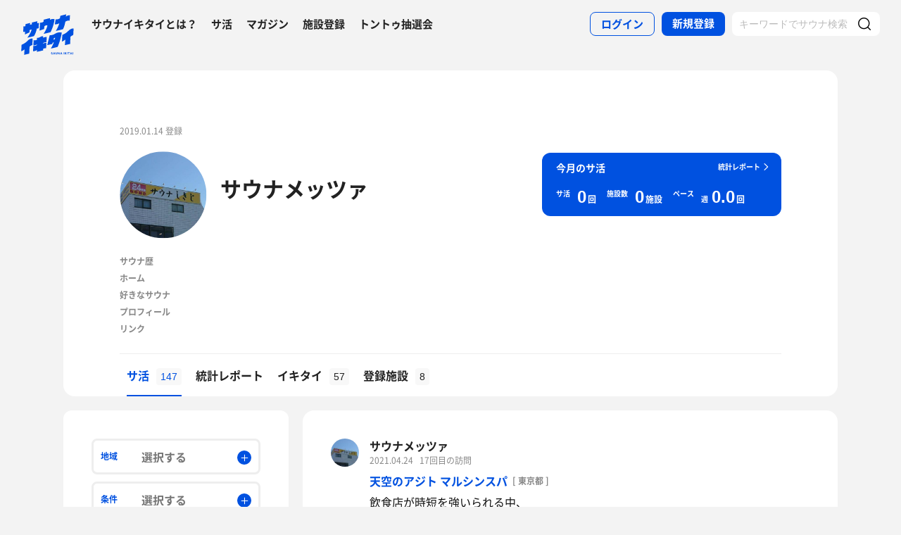

--- FILE ---
content_type: text/html; charset=UTF-8
request_url: https://sauna-ikitai.com/saunners/3620
body_size: 33972
content:
<!DOCTYPE html>
    <html lang="ja" data-view-mode="">

<head>
                        <!-- Google Tag Manager -->
            <script>
                (function(w, d, s, l, i) {
                    w[l] = w[l] || [];
                    w[l].push({
                        'gtm.start': new Date().getTime(),
                        event: 'gtm.js'
                    });
                    var f = d.getElementsByTagName(s)[0],
                        j = d.createElement(s),
                        dl = l != 'dataLayer' ? '&l=' + l : '';
                    j.async = true;
                    j.src =
                        'https://www.googletagmanager.com/gtm.js?id=' + i + dl;
                    f.parentNode.insertBefore(j, f);
                })(window, document, 'script', 'dataLayer', 'GTM-WDSZW3G');
            </script>
            <!-- End Google Tag Manager -->

            <script async src="https://www.googletagmanager.com/gtag/js?id=UA-108916008-1"></script>
            <script>
                window.dataLayer = window.dataLayer || [];

                function gtag() {
                    dataLayer.push(arguments);
                }
                gtag('js', new Date());

                gtag('config', 'UA-108916008-1');
            </script>
        
        <meta charset="utf-8">
        <meta http-equiv="X-UA-Compatible" content="IE=edge">

                    <title>サウナメッツァさんのサ活一覧 - サウナイキタイ</title>
        
        <meta name="keywords" content="サウナイキタイ,サウナ,水風呂,外気浴">
        <meta name="description" content="サウナメッツァさんのサ活一覧です。サウナメッツァさんのサ活を読んで新たなサウナや楽しみ方を見つけてみよう。">
        <meta property="og:description" content="サウナメッツァさんのサ活一覧です。サウナメッツァさんのサ活を読んで新たなサウナや楽しみ方を見つけてみよう。">
        <meta name="twitter:description" content="サウナメッツァさんのサ活一覧です。サウナメッツァさんのサ活を読んで新たなサウナや楽しみ方を見つけてみよう。">

        
        

        <meta property="og:type" content="website">
        <meta property="og:url" content="https://sauna-ikitai.com/saunners/3620">
        <meta property="og:site_name" content="サウナイキタイ - 日本最大のサウナ検索サイト">
        <meta property="og:image" content="https://sauna-ikitai.com/assets/img/ogp.png">
        <meta property="og:title" content="サウナメッツァさんのサ活一覧">
        <meta name="thumbnail" content="https://sauna-ikitai.com/assets/img/ogp.png">

        <meta name="twitter:card" content="summary_large_image">
        <meta name="twitter:title" content="サウナメッツァさんのサ活一覧">
        <meta name="twitter:image" content="https://sauna-ikitai.com/assets/img/ogp.png">
        <meta name="viewport" content="width=device-width,initial-scale=1,maximum-scale=1">
        <link rel="apple-touch-icon" size="192x192" href="/assets/img/icon.png">
        <meta name="csrf-token" content="fAL9bsEvv3rizU2ooa7dQIRgLEtkzabYqk7RL8SL">
        <meta name="theme-color" content="#ffffff">

                <link rel="preload" href="/assets/font/Montserrat/Montserrat-Bold.woff2" as="font" type="font/woff2" crossorigin>
<link rel="preload" href="/assets/font/iconfont.139bb758ca49f36f837d4fa657069a32.woff2" as="font" type="font/woff2" crossorigin>
<link rel="preload" href="/assets/font/NotoSans/NotoSansCJKjp-Bold.woff2" as="font" type="font/woff2" crossorigin>
<link rel="preload" href="/assets/font/NotoSans/NotoSansCJKjp-Regular.woff2" as="font" type="font/woff2"
    crossorigin>
<link rel="stylesheet" href="/assets/css/bundle.c6ad2bd53f15db633192.css" charset="utf-8">
<style>
    /* iconfont CSS定義をmanifest対応でオーバーライド（全フォーマット対応） */
    @font-face {
        font-family: 'iconfont';
        src: url('/assets/font/iconfont.f05d01867f49058ed9ebf9b27e2507e9.eot');
        /* IE9 Compat Modes */
        src: url('/assets/font/iconfont.f05d01867f49058ed9ebf9b27e2507e9.eot?#iefix') format('embedded-opentype'),
            /* IE6-IE8 */
            url('/assets/font/iconfont.139bb758ca49f36f837d4fa657069a32.woff2') format('woff2'),
            /* Modern Browsers */
            url('/assets/font/iconfont.dbd67f47719839d7f25a7031947e4bdf.woff') format('woff'),
            /* Pretty Modern Browsers */
            url('/assets/font/iconfont.b6f0c3dbc7dfe3287b516561146fb406.ttf') format('truetype'),
            /* Safari, Android, iOS */
            url('/assets/font/iconfont.47a80decf6455ae108ac2edf4825e4b2.svg#iconfont') format('svg');
        /* Legacy iOS */
        font-display: swap;
    }
</style>
    </head>

<body class="">
            <!-- Google Tag Manager (noscript) -->
        <noscript>
            <iframe src="https://www.googletagmanager.com/ns.html?id=GTM-WDSZW3G" height="0" width="0"
                style="display:none;visibility:hidden"></iframe>
        </noscript>
        <!-- End Google Tag Manager (noscript) -->
    
    
    <div class="l-page " data-page-id="mypage">
            <div class="l-headerApp">
    <div class="l-headerApp_content">
        
        <a class="l-headerAppBanner" href="/app/link">
            <div class="l-headerAppBanner_img">
                <img src="/assets/img/global/appstore.png" alt="サウナイキタイのアプリ">
            </div>
            <div class="l-headerAppBanner_body">
                <strong>サウナイキタイのアプリ</strong>
                <p>地図からサウナが探せる！</p>
            </div>
            <div class="l-headerAppBanner_button">
                無料で使う
            </div>
    </div>
    </a>
</div>

<header class="l-header">
    <div class="l-header_content">

        <div class="l-header_inner">

                            <strong class="l-header_logo"><a href="/">
                        <svg xmlns="http://www.w3.org/2000/svg" viewBox="0 0 183.1 142.6">
                            <path
                                d="M22.4 93.2c-8.9 9.8-20.8 13.9-20.8 13.9L.5 129.8s6.6-1.9 11.3-7c0 2.9-1.3 19.5-1.3 19.5l17.7-4.2s1-19.8 1-24.3c4-4.2 9.6-5.9 9.6-5.9L40 85.2c-.1.1-9.4-1.1-17.6 8zm141.8-34.8c-9.1 10-21.3 14.2-21.3 14.2l-1.2 23.2s6.7-2 11.6-7.2c0 2.9-1.4 19.9-1.4 19.9l18.1-4.3s1-20.2 1-24.9c4.1-4.3 9.8-6 9.8-6l1.3-23.2c.1.2-9.4-1-17.9 8.3zm-44 .5c8.8-1.9 25-6 25-6s6-11.5 8-26c3.6-3.6 12.8-5.4 15.2-3.9l1.1-18.4c-4.5-1.4-9.2.7-14.4 4.1l1.4-7.8L136.1 6l-1.4 8.4c-3 2.9-9.6 4.8-14.9 4.1L117 36c5.4.1 10.6-1.2 15.3-3.9-2.2 10.1-10.1 24.3-12.1 26.8zM13.8 61.1l-.6 10.2c7.5-3.5 13.1-6.1 16.1-7.4l.3-7.7c2.6-1.8 4.7-2.4 6.8-1.9-2.1 10-12.8 25.8-14.9 28.3 8.8-2.1 22.8-5.5 22.8-5.5s7.5-10.6 10.1-26.7c3.5.4 5.6-.3 6.4-1.7l.9-18.1c-1.8 1.2-4 1.4-5.9 1.2l.3-6.7-18.7 4.4L37 36c-2.9 0-4 .3-6.3 1.5L31 31l-15.7 4-.5 7.3c-1.5.7-4 .7-6.6.4l-1 18.9c2.3.7 4.4.9 6.6-.5zm66.9-18.8c3.8-3.1 7.5-3.8 10.5-2.8 0 0-.7 10.6-13.1 29.3 7.7-1.1 23.7-5.5 23.7-5.5s11.2-19.5 14.1-45.2c-3.4-1.3-8.4-2.1-15.9 2l.5-5.9c-11.2 2.3-13.4 3.4-22.4 5.4l-.3 6.9C72.5 30.8 65.6 30 65.6 30l-1.5 27.6c7-2.3 7.6-2.8 15.7-5.5l.9-9.8zM141 64.9c-1.6-.3-11.8-3.6-22.7 3.5-10 6.5-19.1 5.6-19.1 5.6l-8.7 34.5 17.3-3.9 1.8-4.9 3.8-.7c-3.2 9.3-9.7 20.5-10.5 21.4 8.8-1.8 23.6-5.7 23.6-5.7s4.2-8.5 8.7-24.4c2.2-7.4 4.1-14.8 5.8-25.4zm-24.9 23.7l-3.9.7 1.9-5.8 4.2-.9-2.2 6zm-39.4-6.1c-.2.1-.4.2-.6.2v-5.5s-4.2-.7-10.3 3.1c-5.6 3.5-11 2.6-11 2.6V90c-6.7 2.8-11.3 1-11.3 1l-1 18.4c4.4.2 8.5-1.4 12.2-3.1v2.1c-3.5 2.3-8 3.1-12.3 3.1l-1 18.3c4.7-.3 9.3-1.3 13.3-4.2l-.1 6.2L76 127v-5.7c3.3-1.6 7.6-2.5 10.7-2.2l1-18.4c-4 0-8.5.5-11.7 2.6v-2.1c4.5-2.6 8.2-2.6 11.8-2.7l1-18.4c.1.1-4.3-.9-12.1 2.4zm30.3 54c-1.3-.3-1.6-.5-1.6-1 0-.4.3-.6.9-.6s1.2.3 1.9.7l.8-1.2c-.7-.6-1.6-.9-2.7-.9-1.5 0-2.5.9-2.5 2.2 0 1.4.9 1.9 2.4 2.2 1.2.3 1.5.5 1.5.9s-.4.7-1.1.7c-.8 0-1.5-.3-2.2-.9l-.9 1.1c.9.8 2 1.2 3.1 1.2 1.6 0 2.7-.8 2.7-2.3 0-1.2-.8-1.7-2.3-2.1zm6.4-3l-3.1 7.3h1.6l.7-1.6h3.1l.7 1.6h1.7l-3.1-7.3h-1.6zm-.2 4.3l1-2.4 1 2.4h-2zm10.8-.1c0 1.2-.6 1.7-1.6 1.7s-1.6-.6-1.6-1.8v-4.1h-1.6v4.2c0 2.1 1.2 3.2 3.2 3.2s3.2-1.1 3.2-3.3v-4.1H124v4.2zm8.3.3l-3.4-4.4h-1.5v7.2h1.6v-4.6l3.6 4.6h1.3v-7.2h-1.6zm6.1-4.5l-3.1 7.3h1.6l.7-1.6h3.1l.7 1.6h1.7l-3.1-7.3h-1.6zm-.3 4.3l1-2.4 1 2.4h-2zm9.6-4.2h1.6v7.3h-1.6zm10.1 0h-1.9l-2.9 3.1v-3.1h-1.6v7.2h1.6v-2.2l.8-.9 2.3 3.1h1.9l-3.1-4.2zm1.4 0h1.6v7.3h-1.6zm3.1 1.4h2.3v5.8h1.6V135h2.2v-1.4h-6.1zm10-1.5l-3.1 7.3h1.6l.7-1.6h3.1l.7 1.6h1.7l-3.1-7.3h-1.6zm-.2 4.3l1-2.4 1 2.4h-2zm6.2-4.2h1.6v7.3h-1.6z"
                                fill="#0051e0" />
                        </svg>
                    </a></strong>
            
            <nav class="p-globalNav">
                <ul class="p-globalNav_links">
                    <li class="p-globalNav_link"><a href="/about">サウナイキタイとは？</a></li>
                    <li class="p-globalNav_link"><a href="/posts">サ活</a></li>
                    <li class="p-globalNav_link"><a href="/magazine/">マガジン</a></li>
                    <li class="p-globalNav_link"><a href="https://sauna-ikitai.com/saunas/new">施設登録</a></li>
                    <li class="p-globalNav_link"><a href="https://sauna-ikitai.com/tonttu">トントゥ抽選会</a></li>
                </ul>
            </nav>

            <div class="p-actionNav">
                <ul class="p-actionNav_links">
                    <li class="p-actionNav_link p-actionNav_link--button p-actionNav_link--login">
                        <a href="https://sauna-ikitai.com/login">
                            <span>ログイン</span>
                        </a>
                    </li>
                    <li class="p-actionNav_link p-actionNav_link--button p-actionNav_link--register">
                        <a href="https://sauna-ikitai.com/login?show=signup">
                            <span>新規登録</span>
                        </a>
                    </li>
                                            <li class="p-actionNav_link p-actionNav_link--search p-actionNavSearch js-search">
                            <form class="js-actionNavSearch" action="https://sauna-ikitai.com/search">
                                <div class="p-actionNavSearch_input">
                                    <input class="js-searchInput" type="text" name="keyword" value=""
                                        placeholder="キーワードでサウナ検索">
                                </div>
                                <button class="p-actionNavSearch_icon js-searchIcon" type="submit"></button>
                            </form>
                        </li>
                                    </ul>
            </div>

            <div class="p-menuButton js-menuTrigger" data-target="globalNav">
                <div class="p-menuButton_content">
                    <span class="p-menuButton_line p-menuButton_line--1"></span>
                    <span class="p-menuButton_line p-menuButton_line--2"></span>
                    <span class="p-menuButton_line p-menuButton_line--3"></span>
                </div>

            </div>

            <div class="p-menu p-menu--globalNav" data-type="globalNav">
                <div class="p-menu_overlay js-menuTrigger" data-target="globalNav"></div>
                <div class="p-menu_content">
                    <nav class="p-menuNav">
                        <ul class="p-menuNav_links is-login">
                            <li class="p-menuNav_link p-menuNav_link--button p-menuNav_link--login">
                                <a href="https://sauna-ikitai.com/login">
                                    <span>ログイン</span>
                                </a>
                            </li>
                            <li class="p-menuNav_link p-menuNav_link--button p-menuNav_link--register">
                                <a href="https://sauna-ikitai.com/login?show=signup">
                                    <span>新規登録</span>
                                </a>
                            </li>
                        </ul>

                        <ul class="p-menuNav_links">
                            <li class="p-menuNav_link"><a href="https://sauna-ikitai.com/posts">サ活</a></li>
                            <li class="p-menuNav_link"><a href="https://sauna-ikitai.com/saunas/new">施設登録</a></li>
                            <li class="p-menuNav_link"><a href="https://sauna-ikitai.com/tonttu">トントゥ抽選会</a></li>
                        </ul>

                        <ul class="p-menuNav_links is-footer">
                            <li class="p-menuNav_link u-mobileBlock"><a href="https://sauna-ikitai.com/members">サウナイキタイメンバーズ</a>
                            </li>
                            <li class="p-menuNav_link u-mobileBlock"><a href="https://sauna-ikitai.stores.jp/"
                                    target="_blank">サウナイキタイSTORE</a></li>
                            <li class="p-menuNav_link u-mobileBlock"><a href="/magazine/">マガジン</a></li>
                            <li class="p-menuNav_link u-mobileBlock"><a href="/about">サウナイキタイとは？</a></li>
                            
                            <li class="p-menuNav_link u-mobileBlock"><a href="https://forms.gle/frniwHYeMjGb4jsZ9"
                                    target="_blank">ご意見箱</a></li>
                            <li class="p-menuNav_link u-mobileBlock"><a href="/contact">お問い合わせ</a></li>
                        </ul>
                    </nav>
                </div>
            </div>
        </div>


        <div class="p-search">
            <div class="p-search_input">
                <form action="https://sauna-ikitai.com/search">
                    <input class="js-searchInput" type="text" name="keyword" value=""
                        placeholder="キーワードでサウナ検索">
                    <button class="p-search_icon" type="submit"></button>
                </form>
            </div>
        </div>
    </div>
</header>

<div class="p-mask js-close"></div>
        
        

    <div class="l-containers js-containers">
        <div class="l-content is-noPaddingBottom">
            <div class="p-mypage">
                <header class="p-mypageHeader">
    <div class="p-mypageHeader_header">
        <p class="p-mypageHeader_date">
            2019.01.14 登録
        </p>
            </div>
    <div class="p-mypageHeader_content">

        <div class="p-mypageHeaderUser">
            <div class="p-mypageHeaderUser_icon">
                <a
                    href="https://sauna-ikitai.com/saunners/3620"><img src="https://img.sauna-ikitai.com/profile/3620_20190220_141842_bO4zlR14R4_large.jpg"></a>
            </div>
            <div class="p-mypageHeaderUser_content">
                <h1 class="p-mypageHeaderUser_name">
                    <a href="https://sauna-ikitai.com/saunners/3620">サウナメッツァ</a>
                </h1>
                                    <div class="p-mypageHeaderUserAction">
                                            </div>
                

            </div>

        </div>

        

                    <div class="p-mypageHeader_report">
                
                

                <div class="p-reportCard is-simple">
                    <div class="p-reportCard_content">
                        <a href="https://sauna-ikitai.com/saunners/3620/report">
                            <p class="p-reportCard_more">統計レポート</p>
                            <h2 class="p-reportCard_title">今月のサ活</h2>
                            <p class="p-reportCard_logo"><img src="/assets/img/logo_white.svg" alt="サウナイキタイ"></p>

                            <!-- p-reportCardData -->
                            <div class="p-reportCardData">
                                <div class="p-reportCardData_content">
                                    <div class="p-reportCardData_item">
                                        <dl class="p-reportCardData_set">
                                            <dt class="p-reportCardData_headline">サ活</dt>
                                            <dd class="p-reportCardData_count">
                                                <span
                                                    class="p-reportCardData_number">0</span>
                                                <span class="p-reportCardData_string">回</span>
                                            </dd>
                                        </dl>
                                    </div>

                                    <div class="p-reportCardData_item">
                                        <dl class="p-reportCardData_set">
                                            <dt class="p-reportCardData_headline">施設数</dt>
                                            <dd class="p-reportCardData_count">
                                                <span
                                                    class="p-reportCardData_number">0</span>
                                                <span class="p-reportCardData_string">施設</span>
                                            </dd>
                                        </dl>
                                    </div>

                                    <div class="p-reportCardData_item is-pace">
                                        <dl class="p-reportCardData_set">
                                            <dt class="p-reportCardData_headline">ペース</dt>
                                            <dd class="p-reportCardData_count">
                                                <div class="p-reportCardData_week">週</div>
                                                <span
                                                    class="p-reportCardData_number">0.0</span>
                                                <span class="p-reportCardData_string">回</span>
                                            </dd>
                                        </dl>
                                    </div>
                                </div>

                            </div>
                            <!-- p-reportCardData -->
                        </a>
                    </div>
                </div>
            </div>
            </div>

    
            <div class="p-mypageProfile">
            <ul class="p-mypageProfile_lists">
                <li class="p-mypageProfile_list">
                    <span class="p-mypageProfile_key">サウナ歴</span>
                    <span
                        class="p-mypageProfile_value"></span>
                </li>
                <li class="p-mypageProfile_list">
                    <span class="p-mypageProfile_key">ホーム</span>
                    <span
                        class="p-mypageProfile_value"></span>
                </li>
                <li class="p-mypageProfile_list p-mypageProfile_list--description">
                    <span class="p-mypageProfile_key">好きなサウナ</span>
                    <span
                        class="p-mypageProfile_value"></span>
                </li>

                <li class="p-mypageProfile_list"> <span class="p-mypageProfile_key">プロフィール</span> <span
                        class="p-mypageProfile_value"></span> </li>
                <li class="p-mypageProfile_list is-link"> <span class="p-mypageProfile_key">リンク</span>
                    <span class="p-mypageProfile_value">
                                                                    </span>
                </li>
            </ul>
        </div>
        </header>
                <div class="p-mypage_content">
    <nav class="p-localNav p-localNav--4 js-swipeScroll">
        <div class="p-localNav_arrow"></div>
        <div class="p-localNav_content js-swipeScrollContent">
            <ul
                class="p-localNav_links js-swipeScrollInner is-noborder">
                <li
                    class="p-localNav_link is- is-active">
                    <a href="https://sauna-ikitai.com/saunners/3620"><span>サ活<span
                                class="p-localNav_count">147</span></span></a>
                </li>

                <li
                    class="p-localNav_link is-report">
                    <a href="https://sauna-ikitai.com/saunners/3620/report"><span>統計レポート</span></a>
                </li>
                <li
                    class="p-localNav_link is-gourmet">
                    <a href="https://sauna-ikitai.com/saunners/3620/ikitai"><span>イキタイ<span
                                class="p-localNav_count">57</span></span></a>
                </li>
                <li
                    class="p-localNav_link is-activity">
                    <a href="https://sauna-ikitai.com/saunners/3620/history"><span>登録施設<span
                                class="p-localNav_count">8</span></span></a>
                </li>
                            </ul>
        </div>
    </nav>
</div>
            </div>
        </div>

        <div class="l-containers_container">
            <div class="l-containers_sub">
                <div class="p-sakatsuSearch">
            <form class="js-searchForm" method="GET" action="https://sauna-ikitai.com/saunners/3620/posts">
    
    <!-- .p-filter -->
    <div class="p-filter">
        <div class="p-filterMore js-filterMore">
            <span>絞り込み検索</span>
        </div>

        <div class="p-filter_content js-filterDetail">
            <div class="p-filter_hidden js-hidden">
            </div>

            <div class="p-filterItem p-filterItem--area js-modalTrigger" data-modal-type="filterArea">
                <p class="p-filterItem_name">地域</p>
                <div class="p-filterItem_content">
                    <span class="p-filterItem_result">選択する</span>
                </div>
            </div>

            <div class="p-filterItem p-filterItem--conditions js-modalTrigger" data-modal-type="filterConditions">
                <p class="p-filterItem_name">条件</p>
                <div class="p-filterItem_content">
                    <span class="p-filterItem_result">選択する</span>
                </div>
            </div>

            <div class="p-filterItem p-filterItem--keyword">
                <div class="p-filterItem_content">
                    <input type="text" name="keyword" id="keyword" value placeholder="キーワード">
                </div>
            </div>

            


            <div class="p-filterResult">
                                    <div class="p-filterResult_tags js-filterResult" data-ids=""></div>
                            </div>

            <div class="p-filterItem p-filterItem--submit">
                <button type="submit"><span>検索</span></button>
            </div>
        </div>
    </div>
    <!-- /.p-filter -->
    </form>
</div>
            </div>

            <div class="l-containers_main">
                <div class="l-content">
                    
                    
                    <div class="p-postCardList">
                        <div
            class="p-postCard js-postCard   ">
            <div class="p-postCard_inner">
        <div class="p-postCard_header">
            <div class="p-postCard_icon">
                <a href="https://sauna-ikitai.com/saunners/3620">
                    <img src="https://img.sauna-ikitai.com/profile/3620_20190220_141842_PxtACeaLKN_medium.jpg" alt="">
                </a>
            </div>
        </div>
        <div class="p-postCard_content">
            <div class="p-postCardUser">
                <div class="p-postCardUser_contents">
                    <div class="p-postCardUser_content">

                        <p class="p-postCardUser_name">
                            <a href="https://sauna-ikitai.com/saunners/3620">
                                サウナメッツァ
                                
                            </a>
                        </p>
                                                                        <p class="p-postCardUser_date">
                            2021.04.24
                        </p>
                                                    <p class="p-postCardUser_counter">17回目の訪問</p>
                                                                        
                    </div>
                </div>
            </div>
            <div class="p-postCard_body">

                <div class="p-postCard_facilityData">
                                            <strong class="p-postCard_facility"><a
                                href="https://sauna-ikitai.com/saunas/1873">
                                天空のアジト マルシンスパ</a>

                                                            <p class="p-postCard_address">[ 東京都 ]
                                </p>
                                                    </strong>
                    
                </div>

                

                <a class="js-postCardLink"
                    href="https://sauna-ikitai.com/saunners/3620/posts/969737"></a>
                <p class="p-postCard_text">
                                            飲食店が時短を強いられる中、
                                                    <br />
                                                                    仕事終わりにサウナに行っても
                                                    <br />
                                                                    ビールも飲めないから
                                                    <br />
                                                                    ちょっとサウナから足が遠のいていたのだけど
                                                    <br />
                                                                    考えてもみればフライデーナイト。
                                                    <br />
                                                                    多少、時間が遅くなっても家で飲めばいいじゃない、ということでマルシン。
                                                    <br />
                                                                    
                                                    <br />
                                                                    これまた激混みになってから行く機会が減っていたのだけど
                                                    <br />
                                                                    もしかしたら飲み屋も閉まるから空いているかなとの
                                                    <br />
                                                                    期待も込みで。
                                                    <br />
                                                                    
                                                    <br />
                                                                    結果的にはちっとも空いていなかったけど
                                                    <br />
                                                                    サ室行列もなく
                                                    <br />
                                                                    やっぱりマルシンのサウナ室はじわじわ気持ちいい。
                                                    <br />
                                                                    
                                                    <br />
                                                                    立ち蒸されは何度かあったけど
                                                    <br />
                                                                    そういう時は積極的にロウリュ。
                                                    <br />
                                                                    自分が上段に座っている時にロウリュを欲していても
                                                    <br />
                                                                    前の人をどかしてまでもなぁというのがあるので。
                                                    <br />
                                                                    
                                                    <br />
                                                                    サ室に入ってきた人や出ていく人、
                                                    <br />
                                                                    やりやすい人がロウリュする。
                                                    <br />
                                                                    これフィンランド・スタイル。
                                                    <br />
                                                                    
                                                    <br />
                                                                    水風呂はいつもの背中からのダイビングスタイルで沈む。
                                                    <br />
                                                                    
                                                    <br />
                                                                    外気浴も、今日はいい風が吹いていた。
                                                    <br />
                                                                    
                                                    <br />
                                                                    サ室で溶けて水風呂で溶けて外気浴で溶けた。
                                                            </p>

                
                
                


            </div>
        </div>
    </div>
    <div class="p-postCard_readmore">
        <span class="js-readmore">続きを読む</span>
    </div>
    
            <div class="p-postCardAction is-mini">
            <div class="p-postCardAction_item is-comment">
                <a
                    href="https://sauna-ikitai.com/saunners/3620/posts/969737?anchor=giftonttu"><span
                        class="js-commentCount">0</span>
                </a>
            </div>
            <div class="p-postCardAction_item is-like js-like"
                data-action="login" data-sakatsu-id="969737">
                <span class="js-likeCount">45</span>
            </div>

        </div>
        </div>
            <div
            class="p-postCard js-postCard   ">
            <div class="p-postCard_inner">
        <div class="p-postCard_header">
            <div class="p-postCard_icon">
                <a href="https://sauna-ikitai.com/saunners/3620">
                    <img src="https://img.sauna-ikitai.com/profile/3620_20190220_141842_PxtACeaLKN_medium.jpg" alt="">
                </a>
            </div>
        </div>
        <div class="p-postCard_content">
            <div class="p-postCardUser">
                <div class="p-postCardUser_contents">
                    <div class="p-postCardUser_content">

                        <p class="p-postCardUser_name">
                            <a href="https://sauna-ikitai.com/saunners/3620">
                                サウナメッツァ
                                
                            </a>
                        </p>
                                                                        <p class="p-postCardUser_date">
                            2021.04.16
                        </p>
                                                    <p class="p-postCardUser_counter">1回目の訪問</p>
                                                                        
                    </div>
                </div>
            </div>
            <div class="p-postCard_body">

                <div class="p-postCard_facilityData">
                                            <strong class="p-postCard_facility"><a
                                href="https://sauna-ikitai.com/saunas/10897">
                                チームラボリコネクト</a>

                                                            <p class="p-postCard_address">[ 東京都 ]
                                </p>
                                                    </strong>
                    
                </div>

                

                <a class="js-postCardLink"
                    href="https://sauna-ikitai.com/saunners/3620/posts/952859"></a>
                <p class="p-postCard_text">
                                            サウナは４種類で４セット
                                                    <br />
                                                                    どれもコンディションよし。
                                                    <br />
                                                                    
                                                    <br />
                                                                    水風呂はないけどシャワーもまたよし。
                                                    <br />
                                                                    
                                                    <br />
                                                                    アート浴は最初、聞いたときはどうなんだろと思ったけど
                                                    <br />
                                                                    思いのほかととのう。
                                                    <br />
                                                                    半分以上、目を閉じていた気もするけど。
                                                    <br />
                                                                    
                                                    <br />
                                                                    あとまぁ入る前に懇切丁寧に映像と口頭で
                                                    <br />
                                                                    サウナの入り方を説明するのだったら
                                                    <br />
                                                                    休憩するときはなるべく会話せずに静かにしたほうが
                                                    <br />
                                                                    ととのうということも伝えたほうがいいかな。
                                                            </p>

                
                
                


            </div>
        </div>
    </div>
    <div class="p-postCard_readmore">
        <span class="js-readmore">続きを読む</span>
    </div>
    
            <div class="p-postCardAction is-mini">
            <div class="p-postCardAction_item is-comment">
                <a
                    href="https://sauna-ikitai.com/saunners/3620/posts/952859?anchor=giftonttu"><span
                        class="js-commentCount">0</span>
                </a>
            </div>
            <div class="p-postCardAction_item is-like js-like"
                data-action="login" data-sakatsu-id="952859">
                <span class="js-likeCount">32</span>
            </div>

        </div>
        </div>
            <div
            class="p-postCard js-postCard   ">
            <div class="p-postCard_inner">
        <div class="p-postCard_header">
            <div class="p-postCard_icon">
                <a href="https://sauna-ikitai.com/saunners/3620">
                    <img src="https://img.sauna-ikitai.com/profile/3620_20190220_141842_PxtACeaLKN_medium.jpg" alt="">
                </a>
            </div>
        </div>
        <div class="p-postCard_content">
            <div class="p-postCardUser">
                <div class="p-postCardUser_contents">
                    <div class="p-postCardUser_content">

                        <p class="p-postCardUser_name">
                            <a href="https://sauna-ikitai.com/saunners/3620">
                                サウナメッツァ
                                
                            </a>
                        </p>
                                                                        <p class="p-postCardUser_date">
                            2021.01.06
                        </p>
                                                    <p class="p-postCardUser_counter">14回目の訪問</p>
                                                                                                    <div class="p-postCardTag">
                                
                                <a href="/ionwater" target="_blank">
                                    水曜サ活
                                </a>

                                
                                                            </div>
                        
                    </div>
                </div>
            </div>
            <div class="p-postCard_body">

                <div class="p-postCard_facilityData">
                                            <strong class="p-postCard_facility"><a
                                href="https://sauna-ikitai.com/saunas/1865">
                                サウナリゾートオリエンタル赤坂</a>

                                                            <p class="p-postCard_address">[ 東京都 ]
                                </p>
                                                    </strong>
                    
                </div>

                

                <a class="js-postCardLink"
                    href="https://sauna-ikitai.com/saunners/3620/posts/719590"></a>
                <p class="p-postCard_text">
                                            緊急事態宣言ともなれば、
                                                    <br />
                                                                    仕事終わりにサウナに行ったもんならば
                                                    <br />
                                                                    飯食うとこもななかなかない。
                                                    <br />
                                                                    なかなか難しい時代である。
                                                    <br />
                                                                    
                                                    <br />
                                                                    けれどもそうなる前にってことで
                                                    <br />
                                                                    お久しぶりの赤坂オリエンタル。
                                                    <br />
                                                                    1Hでサクッと３セット。
                                                    <br />
                                                                    
                                                    <br />
                                                                    人の出入りが多かったのか
                                                    <br />
                                                                    結構マイルドだったけど、
                                                    <br />
                                                                    じんわりゆっくり汗をかく。
                                                    <br />
                                                                    
                                                    <br />
                                                                    アチアチにはならなかったけれども
                                                    <br />
                                                                    それでもやっぱりシルキー水風呂一択。
                                                    <br />
                                                                    サッとチルしてスッとシットダウン。
                                                    <br />
                                                                    
                                                    <br />
                                                                    ととのいやすい体質なのかもしれんなー。
                                                            </p>

                
                
                


            </div>
        </div>
    </div>
    <div class="p-postCard_readmore">
        <span class="js-readmore">続きを読む</span>
    </div>
    
            <div class="p-postCardAction is-mini">
            <div class="p-postCardAction_item is-comment">
                <a
                    href="https://sauna-ikitai.com/saunners/3620/posts/719590?anchor=giftonttu"><span
                        class="js-commentCount">0</span>
                </a>
            </div>
            <div class="p-postCardAction_item is-like js-like"
                data-action="login" data-sakatsu-id="719590">
                <span class="js-likeCount">24</span>
            </div>

        </div>
        </div>
            <div
            class="p-postCard js-postCard   ">
            <div class="p-postCard_inner">
        <div class="p-postCard_header">
            <div class="p-postCard_icon">
                <a href="https://sauna-ikitai.com/saunners/3620">
                    <img src="https://img.sauna-ikitai.com/profile/3620_20190220_141842_PxtACeaLKN_medium.jpg" alt="">
                </a>
            </div>
        </div>
        <div class="p-postCard_content">
            <div class="p-postCardUser">
                <div class="p-postCardUser_contents">
                    <div class="p-postCardUser_content">

                        <p class="p-postCardUser_name">
                            <a href="https://sauna-ikitai.com/saunners/3620">
                                サウナメッツァ
                                
                            </a>
                        </p>
                                                                        <p class="p-postCardUser_date">
                            2020.12.28
                        </p>
                                                    <p class="p-postCardUser_counter">5回目の訪問</p>
                                                                        
                    </div>
                </div>
            </div>
            <div class="p-postCard_body">

                <div class="p-postCard_facilityData">
                                            <strong class="p-postCard_facility"><a
                                href="https://sauna-ikitai.com/saunas/1889">
                                オアシスサウナ アスティル</a>

                                                            <p class="p-postCard_address">[ 東京都 ]
                                </p>
                                                    </strong>
                    
                </div>

                

                <a class="js-postCardLink"
                    href="https://sauna-ikitai.com/saunners/3620/posts/697679"></a>
                <p class="p-postCard_text">
                                            年内サウナチャンスが残り少なくなりつつある中
                                                    <br />
                                                                    どこのサウナに行くべきか悩みに悩んだ末
                                                    <br />
                                                                    半額クーポンがあったことを思い出し、
                                                    <br />
                                                                    アスティルに決定。
                                                    <br />
                                                                    
                                                    <br />
                                                                    寒風で冷えた体をサウナで温め、
                                                    <br />
                                                                    水風呂でまた冷やす。
                                                    <br />
                                                                    
                                                    <br />
                                                                    ここに来たらテルマーベッドに
                                                    <br />
                                                                    是が非でも横たわりたいところだけど、
                                                    <br />
                                                                    今回は常に誰かいる。
                                                    <br />
                                                                    
                                                    <br />
                                                                    残念だなぁなんて思ったりもしたけど
                                                    <br />
                                                                    ととのってしまえば
                                                    <br />
                                                                    そんな執着も消える。
                                                            </p>

                
                
                


            </div>
        </div>
    </div>
    <div class="p-postCard_readmore">
        <span class="js-readmore">続きを読む</span>
    </div>
    
            <div class="p-postCardAction is-mini">
            <div class="p-postCardAction_item is-comment">
                <a
                    href="https://sauna-ikitai.com/saunners/3620/posts/697679?anchor=giftonttu"><span
                        class="js-commentCount">0</span>
                </a>
            </div>
            <div class="p-postCardAction_item is-like js-like"
                data-action="login" data-sakatsu-id="697679">
                <span class="js-likeCount">1</span>
            </div>

        </div>
        </div>
            <div
            class="p-postCard js-postCard   ">
            <div class="p-postCard_inner">
        <div class="p-postCard_header">
            <div class="p-postCard_icon">
                <a href="https://sauna-ikitai.com/saunners/3620">
                    <img src="https://img.sauna-ikitai.com/profile/3620_20190220_141842_PxtACeaLKN_medium.jpg" alt="">
                </a>
            </div>
        </div>
        <div class="p-postCard_content">
            <div class="p-postCardUser">
                <div class="p-postCardUser_contents">
                    <div class="p-postCardUser_content">

                        <p class="p-postCardUser_name">
                            <a href="https://sauna-ikitai.com/saunners/3620">
                                サウナメッツァ
                                
                            </a>
                        </p>
                                                                        <p class="p-postCardUser_date">
                            2020.12.25
                        </p>
                                                    <p class="p-postCardUser_counter">16回目の訪問</p>
                                                                        
                    </div>
                </div>
            </div>
            <div class="p-postCard_body">

                <div class="p-postCard_facilityData">
                                            <strong class="p-postCard_facility"><a
                                href="https://sauna-ikitai.com/saunas/1873">
                                天空のアジト マルシンスパ</a>

                                                            <p class="p-postCard_address">[ 東京都 ]
                                </p>
                                                    </strong>
                    
                </div>

                

                <a class="js-postCardLink"
                    href="https://sauna-ikitai.com/saunners/3620/posts/688513"></a>
                <p class="p-postCard_text">
                                            マルシンはやたらと混むようになってから
                                                    <br />
                                                                    足が遠のいていたのだけど
                                                    <br />
                                                                    今日は仕事が休みだったので
                                                    <br />
                                                                    平日の昼なら大丈夫だろうということで
                                                    <br />
                                                                    やってきてみた天空のアジト。
                                                    <br />
                                                                    
                                                    <br />
                                                                    それでもなかなか混んでいたけど
                                                    <br />
                                                                    やっぱりマルシンのサウナ室は素敵。
                                                    <br />
                                                                    アウフグースやってもらうのも
                                                    <br />
                                                                    もちろん最高なんだけど
                                                    <br />
                                                                    やはり基本はセルフのロウリュだと思うし
                                                    <br />
                                                                    そうあってほしい。
                                                    <br />
                                                                    
                                                    <br />
                                                                    そして深く広い水風呂に沈み込む体験は
                                                    <br />
                                                                    他ではそうそう味わえない。
                                                    <br />
                                                                    
                                                    <br />
                                                                    そして外気浴で冬の早い日の陰りを眺めれば
                                                    <br />
                                                                    これはもう間違いない。
                                                            </p>

                
                
                


            </div>
        </div>
    </div>
    <div class="p-postCard_readmore">
        <span class="js-readmore">続きを読む</span>
    </div>
    
            <div class="p-postCardAction is-mini">
            <div class="p-postCardAction_item is-comment">
                <a
                    href="https://sauna-ikitai.com/saunners/3620/posts/688513?anchor=giftonttu"><span
                        class="js-commentCount">0</span>
                </a>
            </div>
            <div class="p-postCardAction_item is-like js-like"
                data-action="login" data-sakatsu-id="688513">
                <span class="js-likeCount">39</span>
            </div>

        </div>
        </div>
            <div
            class="p-postCard js-postCard   ">
            <div class="p-postCard_inner">
        <div class="p-postCard_header">
            <div class="p-postCard_icon">
                <a href="https://sauna-ikitai.com/saunners/3620">
                    <img src="https://img.sauna-ikitai.com/profile/3620_20190220_141842_PxtACeaLKN_medium.jpg" alt="">
                </a>
            </div>
        </div>
        <div class="p-postCard_content">
            <div class="p-postCardUser">
                <div class="p-postCardUser_contents">
                    <div class="p-postCardUser_content">

                        <p class="p-postCardUser_name">
                            <a href="https://sauna-ikitai.com/saunners/3620">
                                サウナメッツァ
                                
                            </a>
                        </p>
                                                                        <p class="p-postCardUser_date">
                            2020.12.16
                        </p>
                                                    <p class="p-postCardUser_counter">15回目の訪問</p>
                                                                        
                    </div>
                </div>
            </div>
            <div class="p-postCard_body">

                <div class="p-postCard_facilityData">
                                            <strong class="p-postCard_facility"><a
                                href="https://sauna-ikitai.com/saunas/1848">
                                美しの湯</a>

                                                            <p class="p-postCard_address">[ 東京都 ]
                                </p>
                                                    </strong>
                    
                </div>

                

                <a class="js-postCardLink"
                    href="https://sauna-ikitai.com/saunners/3620/posts/673397"></a>
                <p class="p-postCard_text">
                                            東京も寒波が襲来して
                                                    <br />
                                                                    寒い、寒いと思っていたのだけど、
                                                    <br />
                                                                    この寒さも僕等にとっては御馳走。
                                                    <br />
                                                                    
                                                    <br />
                                                                    ひとしきりお風呂で予備ワームアップしたあとは縄文窯風呂。
                                                    <br />
                                                                    
                                                    <br />
                                                                    暖かい時期はここから水風呂だけど、
                                                    <br />
                                                                    ストレートに外気浴。
                                                    <br />
                                                                    
                                                    <br />
                                                                    寒風でキンキンに冷える。
                                                    <br />
                                                                    でもChill The Body but not the soul
                                                    <br />
                                                                    てなことで大きい方のサウナ室、水風呂、洗い場横の休憩スペース。
                                                    <br />
                                                                    
                                                    <br />
                                                                    ここはサウナ室も水風呂も取立てて言う事が
                                                    <br />
                                                                    あるわけじゃないけど
                                                    <br />
                                                                    人生で初めてととのって以来
                                                    <br />
                                                                    ととのいっぱなし。
                                                            </p>

                
                
                


            </div>
        </div>
    </div>
    <div class="p-postCard_readmore">
        <span class="js-readmore">続きを読む</span>
    </div>
    
            <div class="p-postCardAction is-mini">
            <div class="p-postCardAction_item is-comment">
                <a
                    href="https://sauna-ikitai.com/saunners/3620/posts/673397?anchor=giftonttu"><span
                        class="js-commentCount">0</span>
                </a>
            </div>
            <div class="p-postCardAction_item is-like js-like"
                data-action="login" data-sakatsu-id="673397">
                <span class="js-likeCount">26</span>
            </div>

        </div>
        </div>
            <div
            class="p-postCard js-postCard   ">
            <div class="p-postCard_inner">
        <div class="p-postCard_header">
            <div class="p-postCard_icon">
                <a href="https://sauna-ikitai.com/saunners/3620">
                    <img src="https://img.sauna-ikitai.com/profile/3620_20190220_141842_PxtACeaLKN_medium.jpg" alt="">
                </a>
            </div>
        </div>
        <div class="p-postCard_content">
            <div class="p-postCardUser">
                <div class="p-postCardUser_contents">
                    <div class="p-postCardUser_content">

                        <p class="p-postCardUser_name">
                            <a href="https://sauna-ikitai.com/saunners/3620">
                                サウナメッツァ
                                
                            </a>
                        </p>
                                                                        <p class="p-postCardUser_date">
                            2020.11.24
                        </p>
                                                    <p class="p-postCardUser_counter">1回目の訪問</p>
                                                                        
                    </div>
                </div>
            </div>
            <div class="p-postCard_body">

                <div class="p-postCard_facilityData">
                                            <strong class="p-postCard_facility"><a
                                href="https://sauna-ikitai.com/saunas/9134">
                                黄金湯</a>

                                                            <p class="p-postCard_address">[ 東京都 ]
                                </p>
                                                    </strong>
                    
                </div>

                

                <a class="js-postCardLink"
                    href="https://sauna-ikitai.com/saunners/3620/posts/628513"></a>
                <p class="p-postCard_text">
                                            洒落たロビーとは裏腹に
                                                    <br />
                                                                    浴室はきれいでさっぱりしていて
                                                    <br />
                                                                    独特の可愛い壁画はあるものの
                                                    <br />
                                                                    造りは至ってオーソドックスな東京スタイル。
                                                    <br />
                                                                    
                                                    <br />
                                                                    熱湯、薬湯、炭酸湯、そして水風呂。
                                                    <br />
                                                                    
                                                    <br />
                                                                    なるほど水風呂は普通な感じなのかなと思いながら
                                                    <br />
                                                                    ひとしきり湯に浸かり、
                                                    <br />
                                                                    いざ露天のサウナエリアに出てみたら、
                                                    <br />
                                                                    何とサウナ専用の水風呂がある。
                                                    <br />
                                                                    それに外気浴スペースには椅子が８脚も。
                                                    <br />
                                                                    
                                                    <br />
                                                                    そしてサウナ室なんだけど、
                                                    <br />
                                                                    こんなに心地よいサウナ室はなかなかない。
                                                    <br />
                                                                    熱が柔らかくいつまででも入っていたい。
                                                    <br />
                                                                    
                                                    <br />
                                                                    入ってはいたいのだけど、
                                                    <br />
                                                                    水風呂にも入りたい。
                                                    <br />
                                                                    
                                                    <br />
                                                                    なので外出てみたら、
                                                    <br />
                                                                    これまた憎い心遣いで汗流し用のカランがある。
                                                    <br />
                                                                    正直、熱い湯は出てこなかったけど、
                                                    <br />
                                                                    汗流しお湯派としては、これは嬉しい。
                                                    <br />
                                                                    
                                                    <br />
                                                                    水風呂は水温こそそこまで低くないものの丁度いい。
                                                    <br />
                                                                    それに広くて深い。
                                                    <br />
                                                                    
                                                    <br />
                                                                    これは水風呂に限った話ではないのだけど
                                                    <br />
                                                                    家の風呂と銭湯の違いの１つには水量がある。
                                                    <br />
                                                                    水量大事。
                                                    <br />
                                                                    
                                                    <br />
                                                                    そして外気浴スペースなんだけど、
                                                    <br />
                                                                    これまた素敵な心遣いで、
                                                    <br />
                                                                    椅子を洗い流すためのシャワーがある。
                                                    <br />
                                                                    それに椅子の前には足置き用に籠。
                                                    <br />
                                                                    
                                                    <br />
                                                                    外気浴はいいけど、たまに足裏ちべたくなっちゃうのも
                                                    <br />
                                                                    これで防げる。
                                                    <br />
                                                                    
                                                    <br />
                                                                    最高にととのいました。
                                                            </p>

                
                
                


            </div>
        </div>
    </div>
    <div class="p-postCard_readmore">
        <span class="js-readmore">続きを読む</span>
    </div>
    
            <div class="p-postCardAction is-mini">
            <div class="p-postCardAction_item is-comment">
                <a
                    href="https://sauna-ikitai.com/saunners/3620/posts/628513?anchor=giftonttu"><span
                        class="js-commentCount">0</span>
                </a>
            </div>
            <div class="p-postCardAction_item is-like js-like"
                data-action="login" data-sakatsu-id="628513">
                <span class="js-likeCount">33</span>
            </div>

        </div>
        </div>
            <div
            class="p-postCard js-postCard   ">
            <div class="p-postCard_inner">
        <div class="p-postCard_header">
            <div class="p-postCard_icon">
                <a href="https://sauna-ikitai.com/saunners/3620">
                    <img src="https://img.sauna-ikitai.com/profile/3620_20190220_141842_PxtACeaLKN_medium.jpg" alt="">
                </a>
            </div>
        </div>
        <div class="p-postCard_content">
            <div class="p-postCardUser">
                <div class="p-postCardUser_contents">
                    <div class="p-postCardUser_content">

                        <p class="p-postCardUser_name">
                            <a href="https://sauna-ikitai.com/saunners/3620">
                                サウナメッツァ
                                
                            </a>
                        </p>
                                                                        <p class="p-postCardUser_date">
                            2020.11.13
                        </p>
                                                    <p class="p-postCardUser_counter">7回目の訪問</p>
                                                                        
                    </div>
                </div>
            </div>
            <div class="p-postCard_body">

                <div class="p-postCard_facilityData">
                                            <strong class="p-postCard_facility"><a
                                href="https://sauna-ikitai.com/saunas/6656">
                                サウナ&amp;ホテル かるまる池袋</a>

                                                            <p class="p-postCard_address">[ 東京都 ]
                                </p>
                                                    </strong>
                    
                </div>

                

                <a class="js-postCardLink"
                    href="https://sauna-ikitai.com/saunners/3620/posts/606459"></a>
                <p class="p-postCard_text">
                                            薪は行列を見て早々に諦め、ケロ×２と岩×２
                                                    <br />
                                                                    
                                                    <br />
                                                                    ケロはひたすら気持ちよく岩はやたらと頻繁にオートロウリュするようになり、
                                                    <br />
                                                                    最上部にいると激アツ。
                                                    <br />
                                                                    
                                                    <br />
                                                                    サンダートルネードからやすらぎに入ったときの
                                                    <br />
                                                                    体のピリピリがたまらない。
                                                    <br />
                                                                    
                                                    <br />
                                                                    そして昇天で血沸き肉踊らせ、
                                                    <br />
                                                                    寝椅子に体を横たえれば
                                                    <br />
                                                                    サラサラと砂のように空気に舞う。
                                                            </p>

                
                
                


            </div>
        </div>
    </div>
    <div class="p-postCard_readmore">
        <span class="js-readmore">続きを読む</span>
    </div>
    
            <div class="p-postCardAction is-mini">
            <div class="p-postCardAction_item is-comment">
                <a
                    href="https://sauna-ikitai.com/saunners/3620/posts/606459?anchor=giftonttu"><span
                        class="js-commentCount">0</span>
                </a>
            </div>
            <div class="p-postCardAction_item is-like js-like"
                data-action="login" data-sakatsu-id="606459">
                <span class="js-likeCount">11</span>
            </div>

        </div>
        </div>
            <div
            class="p-postCard js-postCard   ">
            <div class="p-postCard_inner">
        <div class="p-postCard_header">
            <div class="p-postCard_icon">
                <a href="https://sauna-ikitai.com/saunners/3620">
                    <img src="https://img.sauna-ikitai.com/profile/3620_20190220_141842_PxtACeaLKN_medium.jpg" alt="">
                </a>
            </div>
        </div>
        <div class="p-postCard_content">
            <div class="p-postCardUser">
                <div class="p-postCardUser_contents">
                    <div class="p-postCardUser_content">

                        <p class="p-postCardUser_name">
                            <a href="https://sauna-ikitai.com/saunners/3620">
                                サウナメッツァ
                                
                            </a>
                        </p>
                                                                        <p class="p-postCardUser_date">
                            2020.11.05
                        </p>
                                                    <p class="p-postCardUser_counter">6回目の訪問</p>
                                                                        
                    </div>
                </div>
            </div>
            <div class="p-postCard_body">

                <div class="p-postCard_facilityData">
                                            <strong class="p-postCard_facility"><a
                                href="https://sauna-ikitai.com/saunas/1754">
                                アクア東中野</a>

                                                            <p class="p-postCard_address">[ 東京都 ]
                                </p>
                                                    </strong>
                    
                </div>

                

                <a class="js-postCardLink"
                    href="https://sauna-ikitai.com/saunners/3620/posts/593360"></a>
                <p class="p-postCard_text">
                                            寒くなってきたら屋外のブールに入りたくなるのは人情というもの。
                                                    <br />
                                                                    
                                                    <br />
                                                                    まだまだ中の水風呂のほうが冷たかったけれど
                                                    <br />
                                                                    外でプカプカ浮かべば、これ間違いない。
                                                            </p>

                
                
                


            </div>
        </div>
    </div>
    <div class="p-postCard_readmore">
        <span class="js-readmore">続きを読む</span>
    </div>
    
            <div class="p-postCardAction is-mini">
            <div class="p-postCardAction_item is-comment">
                <a
                    href="https://sauna-ikitai.com/saunners/3620/posts/593360?anchor=giftonttu"><span
                        class="js-commentCount">0</span>
                </a>
            </div>
            <div class="p-postCardAction_item is-like js-like"
                data-action="login" data-sakatsu-id="593360">
                <span class="js-likeCount">1</span>
            </div>

        </div>
        </div>
            <div
            class="p-postCard js-postCard   ">
            <div class="p-postCard_inner">
        <div class="p-postCard_header">
            <div class="p-postCard_icon">
                <a href="https://sauna-ikitai.com/saunners/3620">
                    <img src="https://img.sauna-ikitai.com/profile/3620_20190220_141842_PxtACeaLKN_medium.jpg" alt="">
                </a>
            </div>
        </div>
        <div class="p-postCard_content">
            <div class="p-postCardUser">
                <div class="p-postCardUser_contents">
                    <div class="p-postCardUser_content">

                        <p class="p-postCardUser_name">
                            <a href="https://sauna-ikitai.com/saunners/3620">
                                サウナメッツァ
                                
                            </a>
                        </p>
                                                                        <p class="p-postCardUser_date">
                            2020.10.06
                        </p>
                                                    <p class="p-postCardUser_counter">3回目の訪問</p>
                                                                        
                    </div>
                </div>
            </div>
            <div class="p-postCard_body">

                <div class="p-postCard_facilityData">
                                            <strong class="p-postCard_facility"><a
                                href="https://sauna-ikitai.com/saunas/88">
                                サウナ&amp;カプセルホテル 北欧</a>

                                                            <p class="p-postCard_address">[ 東京都 ]
                                </p>
                                                    </strong>
                    
                </div>

                

                <a class="js-postCardLink"
                    href="https://sauna-ikitai.com/saunners/3620/posts/535909"></a>
                <p class="p-postCard_text">
                                            サウナのイベント的なものには
                                                    <br />
                                                                    これまで参加したことはなかったのだけれど、
                                                    <br />
                                                                    先日起き抜けにTwitter眺めていたら
                                                    <br />
                                                                    アウフグースイベントがあると知り、
                                                    <br />
                                                                    思わずうっかり北欧予約。
                                                    <br />
                                                                    
                                                    <br />
                                                                    アウフグースは30分毎にあるのだけど
                                                    <br />
                                                                    整理券がないと並んで入れるか入れないかなので
                                                    <br />
                                                                    とりあえずはアウフグースの合間合間に蒸される。
                                                    <br />
                                                                    
                                                    <br />
                                                                    流石にイベントだけあって中々の盛況ぶり。
                                                    <br />
                                                                    サウナ室の出入りも多く室温も下がり気味ではあったけれど
                                                    <br />
                                                                    １セット目からドクドクととのう。
                                                    <br />
                                                                    
                                                    <br />
                                                                    もうアウフグース受けなくてもいいんじゃないかと
                                                    <br />
                                                                    思ったりもしたけれど
                                                    <br />
                                                                    そこは整理券を貰っているので
                                                    <br />
                                                                    21時の回で入サウナ室。
                                                    <br />
                                                                    
                                                    <br />
                                                                    担当は箸休めサトシさん。
                                                    <br />
                                                                    スカイスパでは何度も体験しているけれど
                                                    <br />
                                                                    今回は音声を流しながら
                                                    <br />
                                                                    ドラクエ仕立てのアウフグース。
                                                    <br />
                                                                    
                                                    <br />
                                                                    基本的にはサウナは静謐、
                                                    <br />
                                                                    アウフグースも粛々としたものを好むけど
                                                    <br />
                                                                    こういうのもイイデスネ。
                                                    <br />
                                                                    楽しく蒸される。
                                                    <br />
                                                                    
                                                    <br />
                                                                    さてその後はラストで
                                                    <br />
                                                                    複数人のアウフグーサーが入れ代わり立ち代わり
                                                    <br />
                                                                    アウフグースをして
                                                    <br />
                                                                    整理券はなしで順番に入っていくというものだったのだけど、
                                                    <br />
                                                                    十分に堪能したから帰ろうかな、
                                                    <br />
                                                                    もうガツガツする年齢じゃないしね、なんて思っていたのに
                                                    <br />
                                                                    気がついたら行列の中にいた。
                                                    <br />
                                                                    
                                                    <br />
                                                                    蒸しに蒸されて水風呂に浸かり
                                                    <br />
                                                                    椅子に座って
                                                    <br />
                                                                    足裏だけトゴール。
                                                    <br />
                                                                    
                                                    <br />
                                                                    秋風に魂ひっぱがれそうになる。
                                                            </p>

                
                
                


            </div>
        </div>
    </div>
    <div class="p-postCard_readmore">
        <span class="js-readmore">続きを読む</span>
    </div>
    
            <div class="p-postCardAction is-mini">
            <div class="p-postCardAction_item is-comment">
                <a
                    href="https://sauna-ikitai.com/saunners/3620/posts/535909?anchor=giftonttu"><span
                        class="js-commentCount">0</span>
                </a>
            </div>
            <div class="p-postCardAction_item is-like js-like"
                data-action="login" data-sakatsu-id="535909">
                <span class="js-likeCount">32</span>
            </div>

        </div>
        </div>
            <div
            class="p-postCard js-postCard   ">
            <div class="p-postCard_inner">
        <div class="p-postCard_header">
            <div class="p-postCard_icon">
                <a href="https://sauna-ikitai.com/saunners/3620">
                    <img src="https://img.sauna-ikitai.com/profile/3620_20190220_141842_PxtACeaLKN_medium.jpg" alt="">
                </a>
            </div>
        </div>
        <div class="p-postCard_content">
            <div class="p-postCardUser">
                <div class="p-postCardUser_contents">
                    <div class="p-postCardUser_content">

                        <p class="p-postCardUser_name">
                            <a href="https://sauna-ikitai.com/saunners/3620">
                                サウナメッツァ
                                
                            </a>
                        </p>
                                                                        <p class="p-postCardUser_date">
                            2020.10.01
                        </p>
                                                    <p class="p-postCardUser_counter">4回目の訪問</p>
                                                                        
                    </div>
                </div>
            </div>
            <div class="p-postCard_body">

                <div class="p-postCard_facilityData">
                                            <strong class="p-postCard_facility"><a
                                href="https://sauna-ikitai.com/saunas/1889">
                                オアシスサウナ アスティル</a>

                                                            <p class="p-postCard_address">[ 東京都 ]
                                </p>
                                                    </strong>
                    
                </div>

                

                <a class="js-postCardLink"
                    href="https://sauna-ikitai.com/saunners/3620/posts/526896"></a>
                <p class="p-postCard_text">
                                            温度、湿度、明るさ、やはりいい。
                                                    <br />
                                                                    すぐに汗が噴き出す。
                                                    <br />
                                                                    
                                                    <br />
                                                                    水風呂もさすがのダブルチラー。
                                                    <br />
                                                                    壁に頭を着ければ脳天に優しい滝。
                                                    <br />
                                                                    こんなに慈しみに溢れた滝行などあるだろうが。
                                                    <br />
                                                                    
                                                    <br />
                                                                    そして今回もテルマーベッドと融合した。
                                                    <br />
                                                                    そろそろ起きようかなと思っても
                                                    <br />
                                                                    手も足も吸い付いて離れない。
                                                    <br />
                                                                    ととのいきるまで離してはくれない。
                                                            </p>

                
                
                


            </div>
        </div>
    </div>
    <div class="p-postCard_readmore">
        <span class="js-readmore">続きを読む</span>
    </div>
    
            <div class="p-postCardAction is-mini">
            <div class="p-postCardAction_item is-comment">
                <a
                    href="https://sauna-ikitai.com/saunners/3620/posts/526896?anchor=giftonttu"><span
                        class="js-commentCount">0</span>
                </a>
            </div>
            <div class="p-postCardAction_item is-like js-like"
                data-action="login" data-sakatsu-id="526896">
                <span class="js-likeCount">11</span>
            </div>

        </div>
        </div>
            <div
            class="p-postCard js-postCard   ">
            <div class="p-postCard_inner">
        <div class="p-postCard_header">
            <div class="p-postCard_icon">
                <a href="https://sauna-ikitai.com/saunners/3620">
                    <img src="https://img.sauna-ikitai.com/profile/3620_20190220_141842_PxtACeaLKN_medium.jpg" alt="">
                </a>
            </div>
        </div>
        <div class="p-postCard_content">
            <div class="p-postCardUser">
                <div class="p-postCardUser_contents">
                    <div class="p-postCardUser_content">

                        <p class="p-postCardUser_name">
                            <a href="https://sauna-ikitai.com/saunners/3620">
                                サウナメッツァ
                                
                            </a>
                        </p>
                                                                        <p class="p-postCardUser_date">
                            2020.08.30
                        </p>
                                                    <p class="p-postCardUser_counter">6回目の訪問</p>
                                                                        
                    </div>
                </div>
            </div>
            <div class="p-postCard_body">

                <div class="p-postCard_facilityData">
                                            <strong class="p-postCard_facility"><a
                                href="https://sauna-ikitai.com/saunas/6656">
                                サウナ&amp;ホテル かるまる池袋</a>

                                                            <p class="p-postCard_address">[ 東京都 ]
                                </p>
                                                    </strong>
                    
                </div>

                

                <a class="js-postCardLink"
                    href="https://sauna-ikitai.com/saunners/3620/posts/469433"></a>
                <p class="p-postCard_text">
                                            まだまだ真夏日、猛暑日が続いているけれど
                                                    <br />
                                                                    こういう気温を「まるでサウナ」というのは
                                                    <br />
                                                                    はっきりと誤用だと訴えていきたい。
                                                    <br />
                                                                    
                                                    <br />
                                                                    だってそこに水風呂がないじゃないか。
                                                    <br />
                                                                    
                                                    <br />
                                                                    というわけで本日の水風呂はかるまるのフルコース。
                                                    <br />
                                                                    7.8℃のサントル→25℃のやすらぎ→33℃の昇天、
                                                    <br />
                                                                    そして外気浴したら、本当にうっかり涅槃入りしちゃいそう。
                                                    <br />
                                                                    でも体中の細胞は「生きている！」と叫んでいる。
                                                    <br />
                                                                    
                                                    <br />
                                                                    そういえば今日はかるまるの薪サウナも初体験した。
                                                    <br />
                                                                    暗いし、薪の香りもやっぱりいい。
                                                    <br />
                                                                    
                                                    <br />
                                                                    ただ少し乾燥気味。
                                                    <br />
                                                                    時折スタッフさんがロウリュしてくれるけど、
                                                    <br />
                                                                    セルフで出来たら、さらに嬉しい。
                                                            </p>

                
                
                


            </div>
        </div>
    </div>
    <div class="p-postCard_readmore">
        <span class="js-readmore">続きを読む</span>
    </div>
    
            <div class="p-postCardAction is-mini">
            <div class="p-postCardAction_item is-comment">
                <a
                    href="https://sauna-ikitai.com/saunners/3620/posts/469433?anchor=giftonttu"><span
                        class="js-commentCount">0</span>
                </a>
            </div>
            <div class="p-postCardAction_item is-like js-like"
                data-action="login" data-sakatsu-id="469433">
                <span class="js-likeCount">26</span>
            </div>

        </div>
        </div>
            <div
            class="p-postCard js-postCard   ">
            <div class="p-postCard_inner">
        <div class="p-postCard_header">
            <div class="p-postCard_icon">
                <a href="https://sauna-ikitai.com/saunners/3620">
                    <img src="https://img.sauna-ikitai.com/profile/3620_20190220_141842_PxtACeaLKN_medium.jpg" alt="">
                </a>
            </div>
        </div>
        <div class="p-postCard_content">
            <div class="p-postCardUser">
                <div class="p-postCardUser_contents">
                    <div class="p-postCardUser_content">

                        <p class="p-postCardUser_name">
                            <a href="https://sauna-ikitai.com/saunners/3620">
                                サウナメッツァ
                                
                            </a>
                        </p>
                                                                        <p class="p-postCardUser_date">
                            2020.08.17
                        </p>
                                                    <p class="p-postCardUser_counter">1回目の訪問</p>
                                                                        
                    </div>
                </div>
            </div>
            <div class="p-postCard_body">

                <div class="p-postCard_facilityData">
                                            <strong class="p-postCard_facility"><a
                                href="https://sauna-ikitai.com/saunas/1757">
                                東京ドーム天然温泉 Spa LaQua(スパ ラクーア)</a>

                                                            <p class="p-postCard_address">[ 東京都 ]
                                </p>
                                                    </strong>
                    
                </div>

                

                <a class="js-postCardLink"
                    href="https://sauna-ikitai.com/saunners/3620/posts/449586"></a>
                <p class="p-postCard_text">
                                            初めての訪問である。
                                                    <br />
                                                                    少し料金もお高めだし、正直、理由はないが、何となく舐めてもいた。
                                                    <br />
                                                                    今は反省しきりだ。
                                                    <br />
                                                                    
                                                    <br />
                                                                    当然のことながら４つあるサウナすべてに入ったが、
                                                    <br />
                                                                    やはりロウリュができる
                                                    <br />
                                                                    フィンランドサウナ コメアが白眉。
                                                    <br />
                                                                    
                                                    <br />
                                                                    中は薄暗く
                                                    <br />
                                                                    座面はストーブより高い位置にある。
                                                    <br />
                                                                    もちろんテレビもない。
                                                    <br />
                                                                    
                                                    <br />
                                                                    場所が露天にあり、
                                                    <br />
                                                                    浴室の反対側にある水風呂と
                                                    <br />
                                                                    距離があるのは難点だけど、
                                                    <br />
                                                                    一回ビールと一眠り挟んでの
                                                    <br />
                                                                    ７セット中４セットはコメア。
                                                    <br />
                                                                    
                                                    <br />
                                                                    あと低目で深く座れるととのい椅子も
                                                    <br />
                                                                    よかった。
                                                    <br />
                                                                    軟体動物になった気分ではりついた。
                                                    <br />
                                                                    
                                                    <br />
                                                                    水風呂も水量があってイイ。
                                                    <br />
                                                                    水量大事。
                                                            </p>

                
                
                


            </div>
        </div>
    </div>
    <div class="p-postCard_readmore">
        <span class="js-readmore">続きを読む</span>
    </div>
    
            <div class="p-postCardAction is-mini">
            <div class="p-postCardAction_item is-comment">
                <a
                    href="https://sauna-ikitai.com/saunners/3620/posts/449586?anchor=giftonttu"><span
                        class="js-commentCount">0</span>
                </a>
            </div>
            <div class="p-postCardAction_item is-like js-like"
                data-action="login" data-sakatsu-id="449586">
                <span class="js-likeCount">45</span>
            </div>

        </div>
        </div>
            <div
            class="p-postCard js-postCard   ">
            <div class="p-postCard_inner">
        <div class="p-postCard_header">
            <div class="p-postCard_icon">
                <a href="https://sauna-ikitai.com/saunners/3620">
                    <img src="https://img.sauna-ikitai.com/profile/3620_20190220_141842_PxtACeaLKN_medium.jpg" alt="">
                </a>
            </div>
        </div>
        <div class="p-postCard_content">
            <div class="p-postCardUser">
                <div class="p-postCardUser_contents">
                    <div class="p-postCardUser_content">

                        <p class="p-postCardUser_name">
                            <a href="https://sauna-ikitai.com/saunners/3620">
                                サウナメッツァ
                                
                            </a>
                        </p>
                                                                        <p class="p-postCardUser_date">
                            2020.08.09
                        </p>
                                                    <p class="p-postCardUser_counter">4回目の訪問</p>
                                                                        
                    </div>
                </div>
            </div>
            <div class="p-postCard_body">

                <div class="p-postCard_facilityData">
                                            <strong class="p-postCard_facility"><a
                                href="https://sauna-ikitai.com/saunas/1706">
                                サウナセンター鶯谷本店</a>

                                                            <p class="p-postCard_address">[ 東京都 ]
                                </p>
                                                    </strong>
                    
                </div>

                

                <a class="js-postCardLink"
                    href="https://sauna-ikitai.com/saunners/3620/posts/435018"></a>
                <p class="p-postCard_text">
                                            暑さより熱さを求めてサウナセンター。
                                                    <br />
                                                                    サウナ室に入ったらすぐに汗が噴き出す。
                                                    <br />
                                                                    汗腺が鍛えられている。
                                                    <br />
                                                                    
                                                    <br />
                                                                    水風呂でしっかり〆たらドア脇の長椅子に腰を下ろす。
                                                    <br />
                                                                    吊ってあるヴィヒタの香りと風鈴の音。
                                                    <br />
                                                                    もう完璧ですな。
                                                    <br />
                                                                    
                                                    <br />
                                                                    最後は脱衣所を抜けた先の外気浴スペースにも。
                                                    <br />
                                                                    歩いていると暑くて嫌になるのに外気浴だと
                                                    <br />
                                                                    なぜだか心地良い。
                                                    <br />
                                                                    
                                                    <br />
                                                                    でも服を着て外に出たら、やっぱり暑い。
                                                            </p>

                
                
                


            </div>
        </div>
    </div>
    <div class="p-postCard_readmore">
        <span class="js-readmore">続きを読む</span>
    </div>
    
            <div class="p-postCardAction is-mini">
            <div class="p-postCardAction_item is-comment">
                <a
                    href="https://sauna-ikitai.com/saunners/3620/posts/435018?anchor=giftonttu"><span
                        class="js-commentCount">0</span>
                </a>
            </div>
            <div class="p-postCardAction_item is-like js-like"
                data-action="login" data-sakatsu-id="435018">
                <span class="js-likeCount">41</span>
            </div>

        </div>
        </div>
            <div
            class="p-postCard js-postCard   ">
            <div class="p-postCard_inner">
        <div class="p-postCard_header">
            <div class="p-postCard_icon">
                <a href="https://sauna-ikitai.com/saunners/3620">
                    <img src="https://img.sauna-ikitai.com/profile/3620_20190220_141842_PxtACeaLKN_medium.jpg" alt="">
                </a>
            </div>
        </div>
        <div class="p-postCard_content">
            <div class="p-postCardUser">
                <div class="p-postCardUser_contents">
                    <div class="p-postCardUser_content">

                        <p class="p-postCardUser_name">
                            <a href="https://sauna-ikitai.com/saunners/3620">
                                サウナメッツァ
                                
                            </a>
                        </p>
                                                                        <p class="p-postCardUser_date">
                            2020.08.03
                        </p>
                                                    <p class="p-postCardUser_counter">14回目の訪問</p>
                                                                        
                    </div>
                </div>
            </div>
            <div class="p-postCard_body">

                <div class="p-postCard_facilityData">
                                            <strong class="p-postCard_facility"><a
                                href="https://sauna-ikitai.com/saunas/1848">
                                美しの湯</a>

                                                            <p class="p-postCard_address">[ 東京都 ]
                                </p>
                                                    </strong>
                    
                </div>

                

                <a class="js-postCardLink"
                    href="https://sauna-ikitai.com/saunners/3620/posts/427246"></a>
                <p class="p-postCard_text">
                                            昼に食べたバーガーキングのせいか
                                                    <br />
                                                                    夜になってもちっとも腹が減らない。
                                                    <br />
                                                                    こんなときはサウナに行く。
                                                    <br />
                                                                    
                                                    <br />
                                                                    ここはジェットバスも好きなので
                                                    <br />
                                                                    まずは一通り楽しんでから
                                                    <br />
                                                                    いざ縄文釜風呂。
                                                    <br />
                                                                    と思ったら清掃中。
                                                    <br />
                                                                    
                                                    <br />
                                                                    なのでまずはメインのサウナに。
                                                    <br />
                                                                    今日はいつもより早く汗が出る。
                                                    <br />
                                                                    いい感じだ。
                                                    <br />
                                                                    
                                                    <br />
                                                                    水風呂は水温計で18℃くらいで
                                                    <br />
                                                                    特段冷たいわけではないのだけど
                                                    <br />
                                                                    入るとしっかり冷たく感じる。
                                                    <br />
                                                                    バランスがいいんだろうな。
                                                    <br />
                                                                    
                                                    <br />
                                                                    そして目の前のととのいスポットに腰掛ける。
                                                    <br />
                                                                    いい揺らぎだ。
                                                    <br />
                                                                    
                                                    <br />
                                                                    続いていよいよ縄文釜風呂。
                                                    <br />
                                                                    タオルを振って熱気を下ろす。
                                                    <br />
                                                                    水風呂に入って、今度は露天のととのい椅子へ。
                                                    <br />
                                                                    
                                                    <br />
                                                                    梅雨も開けていよいよ夏本番だけど
                                                    <br />
                                                                    ここの露天は心地良い風が吹く。
                                                    <br />
                                                                    
                                                    <br />
                                                                    思えばここも久しぶりだ。
                                                    <br />
                                                                    今年は露天の山桜を拝めなかったな。
                                                            </p>

                
                
                


            </div>
        </div>
    </div>
    <div class="p-postCard_readmore">
        <span class="js-readmore">続きを読む</span>
    </div>
    
            <div class="p-postCardAction is-mini">
            <div class="p-postCardAction_item is-comment">
                <a
                    href="https://sauna-ikitai.com/saunners/3620/posts/427246?anchor=giftonttu"><span
                        class="js-commentCount">0</span>
                </a>
            </div>
            <div class="p-postCardAction_item is-like js-like"
                data-action="login" data-sakatsu-id="427246">
                <span class="js-likeCount">33</span>
            </div>

        </div>
        </div>
            <div
            class="p-postCard js-postCard   ">
            <div class="p-postCard_inner">
        <div class="p-postCard_header">
            <div class="p-postCard_icon">
                <a href="https://sauna-ikitai.com/saunners/3620">
                    <img src="https://img.sauna-ikitai.com/profile/3620_20190220_141842_PxtACeaLKN_medium.jpg" alt="">
                </a>
            </div>
        </div>
        <div class="p-postCard_content">
            <div class="p-postCardUser">
                <div class="p-postCardUser_contents">
                    <div class="p-postCardUser_content">

                        <p class="p-postCardUser_name">
                            <a href="https://sauna-ikitai.com/saunners/3620">
                                サウナメッツァ
                                
                            </a>
                        </p>
                                                                        <p class="p-postCardUser_date">
                            2020.07.14
                        </p>
                                                    <p class="p-postCardUser_counter">10回目の訪問</p>
                                                                        
                    </div>
                </div>
            </div>
            <div class="p-postCard_body">

                <div class="p-postCard_facilityData">
                                            <strong class="p-postCard_facility"><a
                                href="https://sauna-ikitai.com/saunas/2215">
                                スカイスパYOKOHAMA</a>

                                                            <p class="p-postCard_address">[ 神奈川県 ]
                                </p>
                                                    </strong>
                    
                </div>

                

                <a class="js-postCardLink"
                    href="https://sauna-ikitai.com/saunners/3620/posts/399524"></a>
                <p class="p-postCard_text">
                                            浴室に入ってまず目についたのは
                                                    <br />
                                                                    窓の前の二脚の椅子。
                                                    <br />
                                                                    リクライニングシートに変わっている。
                                                    <br />
                                                                    
                                                    <br />
                                                                    椅子だけじゃない。
                                                    <br />
                                                                    アウフグースも変わった。
                                                    <br />
                                                                    
                                                    <br />
                                                                    タオルの振り方はまるでピザを成型するように
                                                    <br />
                                                                    ８の字型にクルクル回す。
                                                    <br />
                                                                    
                                                    <br />
                                                                    そのタオルも風に違いをだすためだろうか、
                                                    <br />
                                                                    大きさの違うものを併用している。
                                                    <br />
                                                                    
                                                    <br />
                                                                    さらにアロマオイルも途中で種類を変える。
                                                    <br />
                                                                    
                                                    <br />
                                                                    元々素晴らしい施設なのに
                                                    <br />
                                                                    絶えず変化する。
                                                    <br />
                                                                    実に素晴らしい。
                                                            </p>

                
                
                


            </div>
        </div>
    </div>
    <div class="p-postCard_readmore">
        <span class="js-readmore">続きを読む</span>
    </div>
    
            <div class="p-postCardAction is-mini">
            <div class="p-postCardAction_item is-comment">
                <a
                    href="https://sauna-ikitai.com/saunners/3620/posts/399524?anchor=giftonttu"><span
                        class="js-commentCount">0</span>
                </a>
            </div>
            <div class="p-postCardAction_item is-like js-like"
                data-action="login" data-sakatsu-id="399524">
                <span class="js-likeCount">56</span>
            </div>

        </div>
        </div>
            <div
            class="p-postCard js-postCard   ">
            <div class="p-postCard_inner">
        <div class="p-postCard_header">
            <div class="p-postCard_icon">
                <a href="https://sauna-ikitai.com/saunners/3620">
                    <img src="https://img.sauna-ikitai.com/profile/3620_20190220_141842_PxtACeaLKN_medium.jpg" alt="">
                </a>
            </div>
        </div>
        <div class="p-postCard_content">
            <div class="p-postCardUser">
                <div class="p-postCardUser_contents">
                    <div class="p-postCardUser_content">

                        <p class="p-postCardUser_name">
                            <a href="https://sauna-ikitai.com/saunners/3620">
                                サウナメッツァ
                                
                            </a>
                        </p>
                                                                        <p class="p-postCardUser_date">
                            2020.07.09
                        </p>
                                                    <p class="p-postCardUser_counter">13回目の訪問</p>
                                                                        
                    </div>
                </div>
            </div>
            <div class="p-postCard_body">

                <div class="p-postCard_facilityData">
                                            <strong class="p-postCard_facility"><a
                                href="https://sauna-ikitai.com/saunas/1865">
                                サウナリゾートオリエンタル赤坂</a>

                                                            <p class="p-postCard_address">[ 東京都 ]
                                </p>
                                                    </strong>
                    
                </div>

                

                <a class="js-postCardLink"
                    href="https://sauna-ikitai.com/saunners/3620/posts/393073"></a>
                <p class="p-postCard_text">
                                            やはりシルキー水風呂はいいなぁ。
                                                    <br />
                                                                    もう一瞬で締まる。
                                                    <br />
                                                                    
                                                    <br />
                                                                    今日は１時間コースにしたので
                                                    <br />
                                                                    スピーディーに３セット。
                                                    <br />
                                                                    
                                                    <br />
                                                                    サ道の影響で、よく３セットやるとととのう、みたいな会話を
                                                    <br />
                                                                    サウナ室でも耳にするけど、
                                                    <br />
                                                                    私、１セット目から毎回ととのっていますよ？
                                                            </p>

                
                
                


            </div>
        </div>
    </div>
    <div class="p-postCard_readmore">
        <span class="js-readmore">続きを読む</span>
    </div>
    
            <div class="p-postCardAction is-mini">
            <div class="p-postCardAction_item is-comment">
                <a
                    href="https://sauna-ikitai.com/saunners/3620/posts/393073?anchor=giftonttu"><span
                        class="js-commentCount">0</span>
                </a>
            </div>
            <div class="p-postCardAction_item is-like js-like"
                data-action="login" data-sakatsu-id="393073">
                <span class="js-likeCount">22</span>
            </div>

        </div>
        </div>
            <div
            class="p-postCard js-postCard   ">
            <div class="p-postCard_inner">
        <div class="p-postCard_header">
            <div class="p-postCard_icon">
                <a href="https://sauna-ikitai.com/saunners/3620">
                    <img src="https://img.sauna-ikitai.com/profile/3620_20190220_141842_PxtACeaLKN_medium.jpg" alt="">
                </a>
            </div>
        </div>
        <div class="p-postCard_content">
            <div class="p-postCardUser">
                <div class="p-postCardUser_contents">
                    <div class="p-postCardUser_content">

                        <p class="p-postCardUser_name">
                            <a href="https://sauna-ikitai.com/saunners/3620">
                                サウナメッツァ
                                
                            </a>
                        </p>
                                                                        <p class="p-postCardUser_date">
                            2020.07.02
                        </p>
                                                    <p class="p-postCardUser_counter">3回目の訪問</p>
                                                                        
                    </div>
                </div>
            </div>
            <div class="p-postCard_body">

                <div class="p-postCard_facilityData">
                                            <strong class="p-postCard_facility"><a
                                href="https://sauna-ikitai.com/saunas/1889">
                                オアシスサウナ アスティル</a>

                                                            <p class="p-postCard_address">[ 東京都 ]
                                </p>
                                                    </strong>
                    
                </div>

                

                <a class="js-postCardLink"
                    href="https://sauna-ikitai.com/saunners/3620/posts/383626"></a>
                <p class="p-postCard_text">
                                            仕事中からずっと赤坂にするか新橋にするか
                                                    <br />
                                                                    考え続けた末、今日は新橋。
                                                    <br />
                                                                    
                                                    <br />
                                                                    アスティルも久しぶりだ。
                                                    <br />
                                                                    そして久しぶりのアスティルは、
                                                    <br />
                                                                    人間ってこんなに深く潜れるんだってくらい
                                                    <br />
                                                                    毎セット、ディープにディープ。
                                                    <br />
                                                                    
                                                    <br />
                                                                    あの椅子、テルマーベッドに身を横たえれば、
                                                    <br />
                                                                    細胞レベルで結合してもう離れられない。
                                                            </p>

                
                
                


            </div>
        </div>
    </div>
    <div class="p-postCard_readmore">
        <span class="js-readmore">続きを読む</span>
    </div>
    
            <div class="p-postCardAction is-mini">
            <div class="p-postCardAction_item is-comment">
                <a
                    href="https://sauna-ikitai.com/saunners/3620/posts/383626?anchor=giftonttu"><span
                        class="js-commentCount">0</span>
                </a>
            </div>
            <div class="p-postCardAction_item is-like js-like"
                data-action="login" data-sakatsu-id="383626">
                <span class="js-likeCount">46</span>
            </div>

        </div>
        </div>
            <div
            class="p-postCard js-postCard   ">
            <div class="p-postCard_inner">
        <div class="p-postCard_header">
            <div class="p-postCard_icon">
                <a href="https://sauna-ikitai.com/saunners/3620">
                    <img src="https://img.sauna-ikitai.com/profile/3620_20190220_141842_PxtACeaLKN_medium.jpg" alt="">
                </a>
            </div>
        </div>
        <div class="p-postCard_content">
            <div class="p-postCardUser">
                <div class="p-postCardUser_contents">
                    <div class="p-postCardUser_content">

                        <p class="p-postCardUser_name">
                            <a href="https://sauna-ikitai.com/saunners/3620">
                                サウナメッツァ
                                
                            </a>
                        </p>
                                                                        <p class="p-postCardUser_date">
                            2020.06.25
                        </p>
                                                    <p class="p-postCardUser_counter">1回目の訪問</p>
                                                                        
                    </div>
                </div>
            </div>
            <div class="p-postCard_body">

                <div class="p-postCard_facilityData">
                                            <strong class="p-postCard_facility"><a
                                href="https://sauna-ikitai.com/saunas/8873">
                                サウナ&amp;カプセル ミナミ六本木店(カプセルインミナミ六本木)</a>

                                                            <p class="p-postCard_address">[ 東京都 ]
                                </p>
                                                    </strong>
                    
                </div>

                

                <a class="js-postCardLink"
                    href="https://sauna-ikitai.com/saunners/3620/posts/374824"></a>
                <p class="p-postCard_text">
                                            「あそこいいよ」って聞いたので初訪問。
                                                    <br />
                                                                    仕事帰りにサウナに行くのも実に久しぶりだ。
                                                    <br />
                                                                    
                                                    <br />
                                                                    
                                                    <br />
                                                                    リニューアルしたてということで、サウナ室が真新しくて気持ち良い。
                                                    <br />
                                                                    汗もすぐでる。
                                                    <br />
                                                                    
                                                    <br />
                                                                    水風呂は表示で20℃だったが、サウナ室とのバランスがいい。
                                                    <br />
                                                                    
                                                    <br />
                                                                    惜しむらくはととのい椅子がないこと。
                                                    <br />
                                                                    サウナ室前とかに置けそうなのに。
                                                    <br />
                                                                    
                                                    <br />
                                                                    なので１セット目は浴槽沿いの段差に
                                                    <br />
                                                                    ちょこんと座る。
                                                    <br />
                                                                    まぁととのっちゃうわけです。
                                                    <br />
                                                                    
                                                    <br />
                                                                    そして２セット目は、他の選択肢はないかと
                                                    <br />
                                                                    脱衣所に出てみたら
                                                    <br />
                                                                    洗面台の前の藤の椅子と、扇風機が目に入る。
                                                    <br />
                                                                    
                                                    <br />
                                                                    解がみつかりました。
                                                    <br />
                                                                    風量を弱にして藤の椅子に座れば
                                                    <br />
                                                                    イイデスヨ、イイデスネ
                                                            </p>

                
                
                


            </div>
        </div>
    </div>
    <div class="p-postCard_readmore">
        <span class="js-readmore">続きを読む</span>
    </div>
    
            <div class="p-postCardAction is-mini">
            <div class="p-postCardAction_item is-comment">
                <a
                    href="https://sauna-ikitai.com/saunners/3620/posts/374824?anchor=giftonttu"><span
                        class="js-commentCount">0</span>
                </a>
            </div>
            <div class="p-postCardAction_item is-like js-like"
                data-action="login" data-sakatsu-id="374824">
                <span class="js-likeCount">36</span>
            </div>

        </div>
        </div>
            <div
            class="p-postCard js-postCard   ">
            <div class="p-postCard_inner">
        <div class="p-postCard_header">
            <div class="p-postCard_icon">
                <a href="https://sauna-ikitai.com/saunners/3620">
                    <img src="https://img.sauna-ikitai.com/profile/3620_20190220_141842_PxtACeaLKN_medium.jpg" alt="">
                </a>
            </div>
        </div>
        <div class="p-postCard_content">
            <div class="p-postCardUser">
                <div class="p-postCardUser_contents">
                    <div class="p-postCardUser_content">

                        <p class="p-postCardUser_name">
                            <a href="https://sauna-ikitai.com/saunners/3620">
                                サウナメッツァ
                                
                            </a>
                        </p>
                                                                        <p class="p-postCardUser_date">
                            2020.06.18
                        </p>
                                                    <p class="p-postCardUser_counter">5回目の訪問</p>
                                                                        
                    </div>
                </div>
            </div>
            <div class="p-postCard_body">

                <div class="p-postCard_facilityData">
                                            <strong class="p-postCard_facility"><a
                                href="https://sauna-ikitai.com/saunas/6656">
                                サウナ&amp;ホテル かるまる池袋</a>

                                                            <p class="p-postCard_address">[ 東京都 ]
                                </p>
                                                    </strong>
                    
                </div>

                

                <a class="js-postCardLink"
                    href="https://sauna-ikitai.com/saunners/3620/posts/366852"></a>
                <p class="p-postCard_text">
                                            実にお久しぶりのかるまる。
                                                    <br />
                                                                    座る場所を間引きしたケロからの
                                                    <br />
                                                                    9.2℃のグルシン、サンダートルネードでグルグルして、
                                                    <br />
                                                                    25℃のやすらぎ、33℃のジェットバス昇天のフルコースで
                                                    <br />
                                                                    完璧にキマる。
                                                    <br />
                                                                    
                                                    <br />
                                                                    かるまるは色んなととのいスペースがあるけど、
                                                    <br />
                                                                    一般的なととのい椅子の外気浴が
                                                    <br />
                                                                    今日は最高だった。
                                                    <br />
                                                                    
                                                    <br />
                                                                    大きいサウナ室のほうも
                                                    <br />
                                                                    以前あった独特の匂いもなくなっていて
                                                    <br />
                                                                    よりよくなった。
                                                    <br />
                                                                    
                                                    <br />
                                                                    サウナは自社ビルのところも多いけど
                                                    <br />
                                                                    かるまるのようなところだと、
                                                    <br />
                                                                    家賃もかかるし、
                                                    <br />
                                                                    ましてやオープン仕立てで、
                                                    <br />
                                                                    一体どうなることやらと思っていたけど
                                                    <br />
                                                                    無事再開してくれてよかった。
                                                    <br />
                                                                    
                                                    <br />
                                                                    よかったのでビールも何杯か飲んだり。
                                                    <br />
                                                                    コロナ禍にあっては、
                                                    <br />
                                                                    やはりどこにお金を使うかはとても大切だな。
                                                            </p>

                
                
                


            </div>
        </div>
    </div>
    <div class="p-postCard_readmore">
        <span class="js-readmore">続きを読む</span>
    </div>
    
            <div class="p-postCardAction is-mini">
            <div class="p-postCardAction_item is-comment">
                <a
                    href="https://sauna-ikitai.com/saunners/3620/posts/366852?anchor=giftonttu"><span
                        class="js-commentCount">0</span>
                </a>
            </div>
            <div class="p-postCardAction_item is-like js-like"
                data-action="login" data-sakatsu-id="366852">
                <span class="js-likeCount">43</span>
            </div>

        </div>
        </div>
                    </div>

                                            <nav class="c-pagenation">
    <ul class="c-pagenation_links">
        
                    <li class="c-pagenation_link c-pagenation_link--next">
                <a href="https://sauna-ikitai.com/saunners/3620?cursor=cD0yMDIwMDYxODAwMDAzNjY4NTI%3D"></a>
            </li>
            </ul>
</nav>
                                    </div>
            </div>
        </div>
    </div>
    <footer class="l-footer">
    <div class="l-footer_content">
        <div class="l-footerSearch">
            <div class="l-footerSearch_content l-footerSearch_content--area">
                <h2 class="l-footerSearch_headline">都道府県からサウナを探す</h2>

                                    <div class="l-footerSearch_area">
                        <h4 class="l-footerSearch_areaname">北海道・東北</h4>

                        <div class="l-footerSearch_pref">
                            <ul class="l-footerSearch_links">
                                                                    <li class="l-footerSearch_link l-footerSearch_link--tohoku">
                                        <a href="/hokkaido">北海道のサウナ</a>
                                    </li>
                                                                    <li class="l-footerSearch_link l-footerSearch_link--tohoku">
                                        <a href="/aomori">青森県のサウナ</a>
                                    </li>
                                                                    <li class="l-footerSearch_link l-footerSearch_link--tohoku">
                                        <a href="/iwate">岩手県のサウナ</a>
                                    </li>
                                                                    <li class="l-footerSearch_link l-footerSearch_link--tohoku">
                                        <a href="/miyagi">宮城県のサウナ</a>
                                    </li>
                                                                    <li class="l-footerSearch_link l-footerSearch_link--tohoku">
                                        <a href="/akita">秋田県のサウナ</a>
                                    </li>
                                                                    <li class="l-footerSearch_link l-footerSearch_link--tohoku">
                                        <a href="/yamagata">山形県のサウナ</a>
                                    </li>
                                                                    <li class="l-footerSearch_link l-footerSearch_link--tohoku">
                                        <a href="/fukushima">福島県のサウナ</a>
                                    </li>
                                                            </ul>
                        </div>
                    </div>
                                    <div class="l-footerSearch_area">
                        <h4 class="l-footerSearch_areaname">関東</h4>

                        <div class="l-footerSearch_pref">
                            <ul class="l-footerSearch_links">
                                                                    <li class="l-footerSearch_link l-footerSearch_link--kanto">
                                        <a href="/ibaraki">茨城県のサウナ</a>
                                    </li>
                                                                    <li class="l-footerSearch_link l-footerSearch_link--kanto">
                                        <a href="/tochigi">栃木県のサウナ</a>
                                    </li>
                                                                    <li class="l-footerSearch_link l-footerSearch_link--kanto">
                                        <a href="/gunma">群馬県のサウナ</a>
                                    </li>
                                                                    <li class="l-footerSearch_link l-footerSearch_link--kanto">
                                        <a href="/saitama">埼玉県のサウナ</a>
                                    </li>
                                                                    <li class="l-footerSearch_link l-footerSearch_link--kanto">
                                        <a href="/chiba">千葉県のサウナ</a>
                                    </li>
                                                                    <li class="l-footerSearch_link l-footerSearch_link--kanto">
                                        <a href="/tokyo">東京都のサウナ</a>
                                    </li>
                                                                    <li class="l-footerSearch_link l-footerSearch_link--kanto">
                                        <a href="/kanagawa">神奈川県のサウナ</a>
                                    </li>
                                                            </ul>
                        </div>
                    </div>
                                    <div class="l-footerSearch_area">
                        <h4 class="l-footerSearch_areaname">北陸・甲信越</h4>

                        <div class="l-footerSearch_pref">
                            <ul class="l-footerSearch_links">
                                                                    <li class="l-footerSearch_link l-footerSearch_link--hokuriku">
                                        <a href="/niigata">新潟県のサウナ</a>
                                    </li>
                                                                    <li class="l-footerSearch_link l-footerSearch_link--hokuriku">
                                        <a href="/toyama">富山県のサウナ</a>
                                    </li>
                                                                    <li class="l-footerSearch_link l-footerSearch_link--hokuriku">
                                        <a href="/ishikawa">石川県のサウナ</a>
                                    </li>
                                                                    <li class="l-footerSearch_link l-footerSearch_link--hokuriku">
                                        <a href="/fukui">福井県のサウナ</a>
                                    </li>
                                                                    <li class="l-footerSearch_link l-footerSearch_link--hokuriku">
                                        <a href="/yamanashi">山梨県のサウナ</a>
                                    </li>
                                                                    <li class="l-footerSearch_link l-footerSearch_link--hokuriku">
                                        <a href="/nagano">長野県のサウナ</a>
                                    </li>
                                                            </ul>
                        </div>
                    </div>
                                    <div class="l-footerSearch_area">
                        <h4 class="l-footerSearch_areaname">東海</h4>

                        <div class="l-footerSearch_pref">
                            <ul class="l-footerSearch_links">
                                                                    <li class="l-footerSearch_link l-footerSearch_link--tokai">
                                        <a href="/gifu">岐阜県のサウナ</a>
                                    </li>
                                                                    <li class="l-footerSearch_link l-footerSearch_link--tokai">
                                        <a href="/shizuoka">静岡県のサウナ</a>
                                    </li>
                                                                    <li class="l-footerSearch_link l-footerSearch_link--tokai">
                                        <a href="/aichi">愛知県のサウナ</a>
                                    </li>
                                                                    <li class="l-footerSearch_link l-footerSearch_link--tokai">
                                        <a href="/mie">三重県のサウナ</a>
                                    </li>
                                                            </ul>
                        </div>
                    </div>
                                    <div class="l-footerSearch_area">
                        <h4 class="l-footerSearch_areaname">近畿</h4>

                        <div class="l-footerSearch_pref">
                            <ul class="l-footerSearch_links">
                                                                    <li class="l-footerSearch_link l-footerSearch_link--kinki">
                                        <a href="/shiga">滋賀県のサウナ</a>
                                    </li>
                                                                    <li class="l-footerSearch_link l-footerSearch_link--kinki">
                                        <a href="/kyoto">京都府のサウナ</a>
                                    </li>
                                                                    <li class="l-footerSearch_link l-footerSearch_link--kinki">
                                        <a href="/osaka">大阪府のサウナ</a>
                                    </li>
                                                                    <li class="l-footerSearch_link l-footerSearch_link--kinki">
                                        <a href="/hyogo">兵庫県のサウナ</a>
                                    </li>
                                                                    <li class="l-footerSearch_link l-footerSearch_link--kinki">
                                        <a href="/nara">奈良県のサウナ</a>
                                    </li>
                                                                    <li class="l-footerSearch_link l-footerSearch_link--kinki">
                                        <a href="/wakayama">和歌山県のサウナ</a>
                                    </li>
                                                            </ul>
                        </div>
                    </div>
                                    <div class="l-footerSearch_area">
                        <h4 class="l-footerSearch_areaname">中国・四国</h4>

                        <div class="l-footerSearch_pref">
                            <ul class="l-footerSearch_links">
                                                                    <li class="l-footerSearch_link l-footerSearch_link--chugoku_shikoku">
                                        <a href="/tottori">鳥取県のサウナ</a>
                                    </li>
                                                                    <li class="l-footerSearch_link l-footerSearch_link--chugoku_shikoku">
                                        <a href="/shimane">島根県のサウナ</a>
                                    </li>
                                                                    <li class="l-footerSearch_link l-footerSearch_link--chugoku_shikoku">
                                        <a href="/okayama">岡山県のサウナ</a>
                                    </li>
                                                                    <li class="l-footerSearch_link l-footerSearch_link--chugoku_shikoku">
                                        <a href="/hiroshima">広島県のサウナ</a>
                                    </li>
                                                                    <li class="l-footerSearch_link l-footerSearch_link--chugoku_shikoku">
                                        <a href="/yamaguchi">山口県のサウナ</a>
                                    </li>
                                                                    <li class="l-footerSearch_link l-footerSearch_link--chugoku_shikoku">
                                        <a href="/tokushima">徳島県のサウナ</a>
                                    </li>
                                                                    <li class="l-footerSearch_link l-footerSearch_link--chugoku_shikoku">
                                        <a href="/kagawa">香川県のサウナ</a>
                                    </li>
                                                                    <li class="l-footerSearch_link l-footerSearch_link--chugoku_shikoku">
                                        <a href="/ehime">愛媛県のサウナ</a>
                                    </li>
                                                                    <li class="l-footerSearch_link l-footerSearch_link--chugoku_shikoku">
                                        <a href="/kochi">高知県のサウナ</a>
                                    </li>
                                                            </ul>
                        </div>
                    </div>
                                    <div class="l-footerSearch_area">
                        <h4 class="l-footerSearch_areaname">九州・沖縄</h4>

                        <div class="l-footerSearch_pref">
                            <ul class="l-footerSearch_links">
                                                                    <li class="l-footerSearch_link l-footerSearch_link--kyushu">
                                        <a href="/fukuoka">福岡県のサウナ</a>
                                    </li>
                                                                    <li class="l-footerSearch_link l-footerSearch_link--kyushu">
                                        <a href="/saga">佐賀県のサウナ</a>
                                    </li>
                                                                    <li class="l-footerSearch_link l-footerSearch_link--kyushu">
                                        <a href="/nagasaki">長崎県のサウナ</a>
                                    </li>
                                                                    <li class="l-footerSearch_link l-footerSearch_link--kyushu">
                                        <a href="/kumamoto">熊本県のサウナ</a>
                                    </li>
                                                                    <li class="l-footerSearch_link l-footerSearch_link--kyushu">
                                        <a href="/oita">大分県のサウナ</a>
                                    </li>
                                                                    <li class="l-footerSearch_link l-footerSearch_link--kyushu">
                                        <a href="/miyazaki">宮崎県のサウナ</a>
                                    </li>
                                                                    <li class="l-footerSearch_link l-footerSearch_link--kyushu">
                                        <a href="/kagoshima">鹿児島県のサウナ</a>
                                    </li>
                                                                    <li class="l-footerSearch_link l-footerSearch_link--kyushu">
                                        <a href="/okinawa">沖縄県のサウナ</a>
                                    </li>
                                                            </ul>
                        </div>
                    </div>
                            </div>
            
            <div class="l-footerSearch_content l-footerSearch_content--conditions">
                <h2 class="l-footerSearch_headline">特徴からサウナを探す</h2>
                <ul class="l-footerSearch_links">
                    <li class="l-footerSearch_link"><a href="/has_loyly">ロウリュ</a></li>
                    <li class="l-footerSearch_link"><a href="/can_self_loyly">セルフロウリュ</a></li>
                    <li class="l-footerSearch_link"><a href="/has_autoloyly">オートロウリュ</a></li>
                    <li class="l-footerSearch_link"><a
                            href="/search?water_baths__temperature%5Bmin%5D=1&water_baths__temperature%5Bmax%5D=10">グルシン水風呂</a>
                    </li>
                    <li class="l-footerSearch_link"><a href="/sento">銭湯サウナ</a></li>
                    <li class="l-footerSearch_link"><a href="/bona">ボナサウナ</a></li>
                    <li class="l-footerSearch_link"><a href="/not_has_tv">サウナ室テレビ無し</a></li>
                    <li class="l-footerSearch_link"><a href="/is_vibra">バイブラ水風呂</a></li>
                    <li class="l-footerSearch_link"><a href="/allow_tattoo">タトゥーOK</a></li>
                    <li class="l-footerSearch_link"><a href="/has_capsule">カプセルホテル有り</a></li>
                    <li class="l-footerSearch_link"><a href="/has_working_space">作業スペース有り</a></li>
                    <li class="l-footerSearch_link"><a href="/has_permanent_tent_sauna">テントサウナ</a></li>
                    <li class="l-footerSearch_link"><a href="/has_sauna_lodge">サウナ小屋</a></li>
                    <li class="l-footerSearch_link"><a href="/has_lake">湖が水風呂</a></li>
                    <li class="l-footerSearch_link"><a href="/has_private_sauna">プライベートサウナ</a></li>
                </ul>
            </div>
        </div>
    </div>
    <div class="l-footerSitemap">
        <div class="l-footerSitemap_content">
            <div class="l-footerSitemap_main">
                <div class="l-footerSitemapItems">
                    <div class="l-footerSitemapItem">
                        <h3 class="l-footerSitemapItem_headline">サウナを探す</h3>
                        <ul class="l-footerSitemapItem_links">
                            <li class="l-footerSitemapItem_link"><a href="/search">サウナ検索</a></li>
                            <li class="l-footerSitemapItem_link"><a href="/stay">泊まれるサウナ検索</a></li>
                            <li class="l-footerSitemapItem_link"><a href="/walk-to-sauna#map">地図から検索</a></li>
                            <li class="l-footerSitemapItem_link"><a href="/posts">サ活検索</a></li>
                            <li class="l-footerSitemapItem_link"><a href="/saunas/new">施設登録</a></li>
                        </ul>
                    </div>
                    <div class="l-footerSitemapItem">
                        <h3 class="l-footerSitemapItem_headline">サ活</h3>
                        <ul class="l-footerSitemapItem_links">
                            <li class="l-footerSitemapItem_link"><a href="/posts">サ活一覧</a></li>
                        </ul>
                    </div>
                    <div class="l-footerSitemapItem">
                        <h3 class="l-footerSitemapItem_headline">トントゥ</h3>
                        <ul class="l-footerSitemapItem_links">
                            <li class="l-footerSitemapItem_link"><a href="/tonttu">トントゥ抽選会</a></li>
                            <li class="l-footerSitemapItem_link"><a href="/tonttu/about">トントゥとは</a></li>
                            <li class="l-footerSitemapItem_link"><a href="/tonttu/results">当選発表</a></li>
                            <li class="l-footerSitemapItem_link"><a href="/tonttu/items/history">過去の抽選会</a></li>
                            <li class="l-footerSitemapItem_link"><a href="/tonttu/sponsor">協賛募集</a></li>
                        </ul>
                    </div>
                    <div class="l-footerSitemapItem">
                        <h3 class="l-footerSitemapItem_headline">読みもの</h3>
                        <ul class="l-footerSitemapItem_links">
                            <li class="l-footerSitemapItem_link"><a href="/magazine/">マガジン</a></li>

                            <li class="l-footerSitemapItem_link"><a href="/advent-calendar/2025">アドベントカレンダー 2025</a>
                            </li>
                            <li class="l-footerSitemapItem_link"><a href="/advent-calendar/2024">アドベントカレンダー 2024</a>
                            </li>
                            <li class="l-footerSitemapItem_link"><a href="/advent-calendar/2023">アドベントカレンダー 2023</a>
                            </li>
                            <li class="l-footerSitemapItem_link"><a href="/advent-calendar/2022">アドベントカレンダー 2022</a>
                            </li>
                            <li class="l-footerSitemapItem_link"><a href="/advent-calendar/2021">アドベントカレンダー 2021</a>
                            </li>
                            <li class="l-footerSitemapItem_link"><a href="/advent-calendar/2020">アドベントカレンダー 2020</a>
                            </li>
                            <li class="l-footerSitemapItem_link"><a href="/advent-calendar/2019">アドベントカレンダー 2019</a>
                            </li>
                            <li class="l-footerSitemapItem_link"><a href="/advent-calendar/2018">アドベントカレンダー 2018</a>
                            </li>
                            <li class="l-footerSitemapItem_link"><a href="https://forms.gle/VFetpVxH4yTMDyMc8"
                                    target="_blank">ライター募集</a></li>
                        </ul>
                    </div>

                    <div class="l-footerSitemapItem">
                        <h3 class="l-footerSitemapItem_headline">グッズ</h3>
                        <ul class="l-footerSitemapItem_links">
                            <li class="l-footerSitemapItem_link"><a href="https://sauna-ikitai.stores.jp/"
                                    target="_blank">オンラインストア</a></li>
                            <li class="l-footerSitemapItem_link"><a href="/special/goods/">サウナグッズ特集</a></li>
                            <li class="l-footerSitemapItem_link"><a href="/special/goods/saunahat/">サウナハット</a>
                            </li>
                            <li class="l-footerSitemapItem_link"><a href="/special/goods/sameshi-sweat/">サ飯スウェット</a>
                            </li>
                            <li class="l-footerSitemapItem_link"><a
                                    href="/special/goods/saunaikitai-setup-sweat/">さうないきたいスウェット</a>
                            </li>

                            <li class="l-footerSitemapItem_link"><a href="/special/goods/2021/summer/1/">2021年 夏
                                    その1</a></li>
                            <li class="l-footerSitemapItem_link"><a href="/special/goods/2021/summer/2/">2021年 夏
                                    その1</a></li>
                            <li class="l-footerSitemapItem_link"><a href="/special/goods/2021/winter/1/">2021年 冬</a>
                            </li>
                        </ul>
                    </div>

                    <div class="l-footerSitemapItem u-mobileBlock">
                        <h3 class="l-footerSitemapItem_headline">取り組み</h3>
                        <ul class="l-footerSitemapItem_links">
                            <li class="l-footerSitemapItem_link"><a href="/ionwater">水曜サ活</a></li>
                            <li class="l-footerSitemapItem_link"><a href="/sameshi">のんあるサ飯</a></li>
                            <li class="l-footerSitemapItem_link"><a href="/sameshi/recommendations">施設のおすすめサウナ飯</a>
                            </li>
                            <li class="l-footerSitemapItem_link"><a href="/app-yarimasu">アプリ作ります</a></li>
                            <li class="l-footerSitemapItem_link"><a href="/enjoy">サウナ楽しむ検索</a></li>
                            <li class="l-footerSitemapItem_link"><a href="/magazine/news/2828/">サバス 移動型サウナバス</a></li>
                            <li class="l-footerSitemapItem_link"><a href="/magazine/news/sabus2/">サバス 2号車</a></li>
                            <li class="l-footerSitemapItem_link"><a href="/magazine/news/2606">カプセルトイ サウナキット</a></li>

                            <li class="l-footerSitemapItem_link"><a href="/support-company">サウナ応援企業</a></li>
                            <li class="l-footerSitemapItem_link"><a href="/sadokei">サウナの時間</a></li>
                            <li class="l-footerSitemapItem_link"><a href="/tomatte">泊まってサウナ</a></li>

                            
                            
                            
                            

                        </ul>
                    </div>

                </div>


                <div class="l-footerSitemapItems">


                    <div class="l-footerSitemapItem u-desktopBlock">
                        <h3 class="l-footerSitemapItem_headline">取り組み</h3>
                        <ul class="l-footerSitemapItem_links">
                            <li class="l-footerSitemapItem_link"><a href="/ionwater">水曜サ活</a></li>
                            <li class="l-footerSitemapItem_link"><a href="/sameshi">のんあるサ飯</a></li>
                            <li class="l-footerSitemapItem_link"><a href="/app-yarimasu">アプリ作ります</a></li>
                            <li class="l-footerSitemapItem_link"><a href="/enjoy">サウナ楽しむ検索</a></li>
                            <li class="l-footerSitemapItem_link"><a href="/magazine/news/2828/">サバス 移動型サウナバス</a></li>
                            <li class="l-footerSitemapItem_link"><a href="/magazine/news/sabus2/">サバス 2号車</a></li>
                            <li class="l-footerSitemapItem_link"><a href="/magazine/news/2606">カプセルトイ サウナキット</a></li>

                            <li class="l-footerSitemapItem_link"><a href="/support-company">サウナ応援企業</a></li>
                            <li class="l-footerSitemapItem_link"><a href="/sadokei">サウナの時間</a></li>
                            <li class="l-footerSitemapItem_link"><a href="/tomatte">泊まってサウナ</a></li>

                            
                            
                            
                            

                        </ul>
                    </div>

                    <div class="l-footerSitemapItem">
                        <h3 class="l-footerSitemapItem_headline">サウナイキタイについて</h3>
                        <ul class="l-footerSitemapItem_links">
                            <li class="l-footerSitemapItem_link"><a href="/about">サウナイキタイとは</a></li>
                            <li class="l-footerSitemapItem_link"><a
                                    href="https://nlab.itmedia.co.jp/nl/articles/1901/13/news003.html"
                                    target="_blank">誕生時のお話</a></li>
                            <li class="l-footerSitemapItem_link"><a href="https://apps.apple.com/jp/app/id1617092382"
                                    target="_blank">iPhoneアプリ</a></li>
                            <li class="l-footerSitemapItem_link"><a
                                    href="https://play.google.com/store/apps/details?id=com.sauna_ikitai"
                                    target="_blank">Androidアプリ</a></li>
                        </ul>




                    </div>

                    <div class="l-footerSitemapItem">
                        <h3 class="l-footerSitemapItem_headline">メンバーズ</h3>
                        <ul class="l-footerSitemapItem_links">
                            <li class="l-footerSitemapItem_link"><a href="https://sauna-ikitai.com/members">サウナイキタイメンバーズ</a>
                            </li>
                            <li class="l-footerSitemapItem_link"><a href="https://sauna-ikitai.com/members#locker">メンバーズロッカー</a>
                            </li>
                            <li class="l-footerSitemapItem_link"><a href="https://sauna-ikitai.com/members/saunas">協賛施設</a>
                            </li>
                            <li class="l-footerSitemapItem_link"><a href="https://sauna-ikitai.com/members/sponsor">協賛募集</a>
                            </li>
                        </ul>
                        
                    </div>
                    <div class="l-footerSitemapItem">
                        <h3 class="l-footerSitemapItem_headline">サウナ施設の方へ</h3>
                        <ul class="l-footerSitemapItem_links">
                            <li class="l-footerSitemapItem_link"><a href="/guideline/sauna">サウナ施設の皆さまへ</a></li>
                            <li class="l-footerSitemapItem_link"><a href="/tomatte#hotels">宿泊施設の皆さまへ</a></li>
                            <li class="l-footerSitemapItem_link"><a href="https://forms.gle/QmgG8CirzV2M3YQS7"
                                    target="_blank">ポスター掲載店募集</a></li>
                            <li class="l-footerSitemapItem_link"><a href="https://forms.gle/eoAubGiUSABjoZMF6"
                                    target="_blank">マナーPOPダウンロード</a></li>
                            <li class="l-footerSitemapItem_link"><a
                                    href="https://sauna-ikitai.com/members/sponsor">メンバーズ協賛募集</a>
                            </li>
                            <li class="l-footerSitemapItem_link"><a href="/news/safety-report">「安全への取り組み」掲載について</a>
                            </li>
                        </ul>
                    </div>

                    <div class="l-footerSitemapItem">
                        <h3 class="l-footerSitemapItem_headline">お問い合わせ</h3>
                        <ul class="l-footerSitemapItem_links">
                            <li class="l-footerSitemapItem_link"><a href="https://sauna-ikitai.zendesk.com/hc/ja"
                                    target="_blank">ヘルプセンター</a></li>
                            <li class="l-footerSitemapItem_link"><a href="/contact">総合お問い合わせ</a></li>
                            <li class="l-footerSitemapItem_link"><a href="https://forms.gle/frniwHYeMjGb4jsZ9"
                                    target="_blank">ご意見箱</a></li>
                        </ul>
                    </div>
                </div>
            </div>
        </div>
        <div class="l-footerSitemap_foot">

            <nav class="l-footerNav">
                <ul class="l-footerNav_links">
                    <li class="l-footerNav_link"><a href="/browser">推奨環境</a></li>
                    <li class="l-footerNav_link"><a href="/tokushoho">特定商取引法に基づく表示</a></li>
                    <li class="l-footerNav_link"><a href="/terms">利用規約</a></li>
                    <li class="l-footerNav_link"><a href="/guideline/saunner">コミュニティガイドライン</a></li>
                    <li class="l-footerNav_link"><a href="/privacy">プライバシーポリシー</a></li>
                </ul>
                <small class="u-desktopBlock">&copy SAUNA IKITAI</small>
            </nav>

            <div class="l-footerSns">
                <h3 class="l-footerSns_headline">公式SNS</h3>
                <div class="l-footerSns_content">
                    <div class="l-footerSns_button l-footerSns_button--twitter"><a
                            href="https://twitter.com/sauna_ikitai" target="_blank"></a></div>
                    <div class="l-footerSns_button l-footerSns_button--instagram"><a
                            href="https://www.instagram.com/sauna_ikitai/" target="_blank"></a></div>
                    <div class="l-footerSns_button l-footerSns_button--facebook"><a
                            href="https://www.facebook.com/sauna.ikitai/" target="_blank"></a></div>
                </div>
            </div>

            <div class="l-footerSitemap_logo">
                <a href="/">
                    <svg xmlns="http://www.w3.org/2000/svg" viewBox="0 0 185 138">
                        <defs></defs>
                        <path class="svgLogo"
                            d="M19.23,93.78c-9.36,9.34-17.61,10.69-17.61,10.69L.13,127.28s7.5-2.62,12.43-7.24c0,2.87-1.32,19.51-1.32,19.51l18.38-4.39s.29-19.63.29-24.15a24.25,24.25,0,0,1,9.67-5.85l-.32-22.69S26,87,19.23,93.78Z" />
                        <path class="svgLogo"
                            d="M146.43,70.11l-1.54,23.46s7.71-2.69,12.78-7.45c0,3-1.36,20.06-1.36,20.06l18.9-4.51s.29-20.19.29-24.83a24.94,24.94,0,0,1,9.94-6l-.33-23.33s-13.6,4.65-20.59,11.62C154.91,68.73,146.43,70.11,146.43,70.11Z" />
                        <path class="svgLogo"
                            d="M122.42,56.54c8.78-1.9,25-6,25-6a89.63,89.63,0,0,0,8-26c3.62-3.58,12.81-5.39,15.24-3.85l1.15-18.42c-4.5-1.43-9.24.72-14.42,4.07L158.58,0,138.35,3.63l-1.12,6.94c-3.05,3.6-9.68,5-14.71,3.45l-3.32,19.65a30.24,30.24,0,0,0,15.4-4.43C132.52,39.29,124.5,54,122.42,56.54Z" />
                        <path class="svgLogo"
                            d="M16,58.69l-.64,10.23,16.05-7.4.32-7.66c2.61-1.84,4.66-2.37,6.79-1.95C36.47,62,25.76,77.67,23.68,80.21l22.8-5.46A68.49,68.49,0,0,0,56.55,48.08c3.54.79,5.35-.21,6.2-1.54l1.14-18.32c-2,1.46-3.82,2.27-5.89,1.21l.26-6.71-18.7,4.7-.36,6.27c-3.1-.33-4,.17-6.27,1.53l.33-6.6-15.66,4L17.13,40c-1.07,1.13-4,.75-6.58.43l-1,18.87C12.13,59.8,14.27,60.29,16,58.69Z" />
                        <path class="svgLogo"
                            d="M82.94,39.95c3.83-3.08,7.5-3.75,10.5-2.75,0,0-.66,10.58-13.1,29.26C88,65.38,104.07,61,104.07,61a121.7,121.7,0,0,0,13.71-44.12c-4.17,1-8-3.32-15.59,1.54l.57-6.53c-11.17,2.31-13.36,3.36-22.44,5.38L80,23.32c-5.31,4.26-12.09,3-12.09,3l-1.46,29c7-2.29,7.47-2.72,15.63-5.51Z" />
                        <path class="svgLogo"
                            d="M143.3,62.55A31.67,31.67,0,0,0,120.61,66c-10.42,5.81-19.11,5.56-19.11,5.56l-8.69,34.55,17.29-3.87,1.81-4.9,3.79-.75A114.55,114.55,0,0,1,105.22,118c8.8-1.84,23.65-5.67,23.65-5.67s4.24-8.49,8.71-24.4A229.71,229.71,0,0,0,143.3,62.55Zm-25,23.64-3.95.74,1.94-5.85,4.17-.92Z" />
                        <path class="svgLogo"
                            d="M78.93,80.1l-.61.24V74.79a20.94,20.94,0,0,0-11.37,3.47C61.11,82,57.1,80.49,57.1,80.49v7.15c-6.67,2.84-11.31,1-11.31,1L44.25,107c4.39.17,9.07-1.43,12.77-3V106c-3.53,2.32-8,3.1-12.94,3.08l-1.55,18.39c5.29-.34,10.47-1.3,14.53-4.23L57,129.4l21.34-4.79v-5.67a19.61,19.61,0,0,1,9.54-2.27l1.55-18.39c-4,0-7.9.49-11.05,2.63V98.85c4.51-2.56,7.63-2.62,11.22-2.67l1.55-18.39S86.81,76.79,78.93,80.1Z" />
                        <path class="svgLogo"
                            d="M109.29,134.08c-1.26-.32-1.57-.48-1.57-1v0c0-.35.32-.63.94-.63a3.42,3.42,0,0,1,1.89.72l.83-1.21a4.22,4.22,0,0,0-2.71-.93,2.28,2.28,0,0,0-2.55,2.2v0c0,1.45.95,1.85,2.41,2.23,1.22.31,1.47.52,1.47.93v0c0,.43-.4.69-1.05.69a3.34,3.34,0,0,1-2.18-.88l-.95,1.13a4.64,4.64,0,0,0,3.09,1.17c1.57,0,2.67-.81,2.67-2.26v0C111.6,135,110.77,134.46,109.29,134.08Z" />
                        <path class="svgLogo"
                            d="M115.7,131.1l-3.12,7.34h1.63l.67-1.63H118l.67,1.63h1.68l-3.12-7.34Zm-.25,4.29,1-2.36,1,2.36Z" />
                        <path class="svgLogo"
                            d="M126.27,135.33c0,1.15-.59,1.75-1.57,1.75s-1.57-.61-1.57-1.8v-4.12h-1.6v4.16a2.89,2.89,0,0,0,3.15,3.24,2.93,2.93,0,0,0,3.19-3.29v-4.11h-1.6Z" />
                        <polygon class="svgLogo"
                            points="134.61 135.64 131.19 131.15 129.72 131.15 129.72 138.44 131.3 138.44 131.3 133.81 134.82 138.44 136.19 138.44 136.19 131.15 134.61 131.15 134.61 135.64" />
                        <path class="svgLogo"
                            d="M140.65,131.1l-3.12,7.34h1.63l.67-1.63h3.08l.67,1.63h1.68l-3.12-7.34Zm-.25,4.29,1-2.36,1,2.36Z" />
                        <rect class="svgLogo" x="149.98" y="131.15" width="1.6" height="7.29" />
                        <polygon class="svgLogo"
                            points="160.11 131.15 158.18 131.15 155.22 134.34 155.22 131.15 153.62 131.15 153.62 138.44 155.22 138.44 155.22 136.21 156.06 135.34 158.32 138.44 160.25 138.44 157.15 134.24 160.11 131.15" />
                        <rect class="svgLogo" x="161.5" y="131.15" width="1.6" height="7.29" />
                        <polygon class="svgLogo"
                            points="164.61 132.63 166.83 132.63 166.83 138.44 168.43 138.44 168.43 132.63 170.65 132.63 170.65 131.15 164.61 131.15 164.61 132.63" />
                        <path class="svgLogo"
                            d="M174.58,131.1l-3.12,7.34h1.63l.67-1.63h3.08l.67,1.63h1.68l-3.12-7.34Zm-.25,4.29,1-2.36,1,2.36Z" />
                        <rect class="svgLogo" x="180.59" y="131.15" width="1.6" height="7.29" />
                    </svg>
                </a>
            </div>
            <small class="u-mobileBlock">&copy SAUNA IKITAI</small>

        </div>
        <div class="l-footerSitemap_foot">
        </div>
    </div>
</footer>

        <div class="c-loading js-loading">
            <div class="c-loading_content">
                <div class="c-loading_icon">
                    <img src="/assets/img/loading.gif" alt="">
                </div>
            </div>
            <div class="c-loading_bg">
            </div>
        </div>

            <div class="p-modal js-modal" data-modal-type="filterArea">
    <div class="p-modal_overlay js-modalTrigger"></div>
    <div class="p-modal_wrapper">
        <div class="p-modal_inner">

            <div class="p-modal_header js-modalTrigger">
                <h2 class="p-modal_headline js-modalTrigger">エリア絞り込み</h2>
            </div>
            <div class="p-modal_close js-modalTrigger"></div>

            <div class="p-modal_content">
                <!-- .p-filterModal -->
                <div class="p-modal_body p-filterModal p-filterModal--area js-area">
                    <div class="p-filterModal_content">
                                                    <div class="p-filterModalItem p-filterModalItem--tohoku">
                                <h3 class="p-filterModalItem_headline">北海道・東北</h3>
                                <div class="p-filterModalItem_body">
                                                                            <div class="c-formCheckbox">
                                            <input class="js-checkbox" type="checkbox" name="prefecture[]" id="lb_area_01" value="hokkaido">
                                            <label for="lb_area_01">北海道</label>
                                        </div>
                                                                            <div class="c-formCheckbox">
                                            <input class="js-checkbox" type="checkbox" name="prefecture[]" id="lb_area_02" value="aomori">
                                            <label for="lb_area_02">青森県</label>
                                        </div>
                                                                            <div class="c-formCheckbox">
                                            <input class="js-checkbox" type="checkbox" name="prefecture[]" id="lb_area_03" value="iwate">
                                            <label for="lb_area_03">岩手県</label>
                                        </div>
                                                                            <div class="c-formCheckbox">
                                            <input class="js-checkbox" type="checkbox" name="prefecture[]" id="lb_area_04" value="miyagi">
                                            <label for="lb_area_04">宮城県</label>
                                        </div>
                                                                            <div class="c-formCheckbox">
                                            <input class="js-checkbox" type="checkbox" name="prefecture[]" id="lb_area_05" value="akita">
                                            <label for="lb_area_05">秋田県</label>
                                        </div>
                                                                            <div class="c-formCheckbox">
                                            <input class="js-checkbox" type="checkbox" name="prefecture[]" id="lb_area_06" value="yamagata">
                                            <label for="lb_area_06">山形県</label>
                                        </div>
                                                                            <div class="c-formCheckbox">
                                            <input class="js-checkbox" type="checkbox" name="prefecture[]" id="lb_area_07" value="fukushima">
                                            <label for="lb_area_07">福島県</label>
                                        </div>
                                                                    </div>
                            </div>
                                                    <div class="p-filterModalItem p-filterModalItem--kanto">
                                <h3 class="p-filterModalItem_headline">関東</h3>
                                <div class="p-filterModalItem_body">
                                                                            <div class="c-formCheckbox">
                                            <input class="js-checkbox" type="checkbox" name="prefecture[]" id="lb_area_08" value="ibaraki">
                                            <label for="lb_area_08">茨城県</label>
                                        </div>
                                                                            <div class="c-formCheckbox">
                                            <input class="js-checkbox" type="checkbox" name="prefecture[]" id="lb_area_09" value="tochigi">
                                            <label for="lb_area_09">栃木県</label>
                                        </div>
                                                                            <div class="c-formCheckbox">
                                            <input class="js-checkbox" type="checkbox" name="prefecture[]" id="lb_area_10" value="gunma">
                                            <label for="lb_area_10">群馬県</label>
                                        </div>
                                                                            <div class="c-formCheckbox">
                                            <input class="js-checkbox" type="checkbox" name="prefecture[]" id="lb_area_11" value="saitama">
                                            <label for="lb_area_11">埼玉県</label>
                                        </div>
                                                                            <div class="c-formCheckbox">
                                            <input class="js-checkbox" type="checkbox" name="prefecture[]" id="lb_area_12" value="chiba">
                                            <label for="lb_area_12">千葉県</label>
                                        </div>
                                                                            <div class="c-formCheckbox">
                                            <input class="js-checkbox" type="checkbox" name="prefecture[]" id="lb_area_13" value="tokyo">
                                            <label for="lb_area_13">東京都</label>
                                        </div>
                                                                            <div class="c-formCheckbox">
                                            <input class="js-checkbox" type="checkbox" name="prefecture[]" id="lb_area_14" value="kanagawa">
                                            <label for="lb_area_14">神奈川県</label>
                                        </div>
                                                                    </div>
                            </div>
                                                    <div class="p-filterModalItem p-filterModalItem--hokuriku">
                                <h3 class="p-filterModalItem_headline">北陸・甲信越</h3>
                                <div class="p-filterModalItem_body">
                                                                            <div class="c-formCheckbox">
                                            <input class="js-checkbox" type="checkbox" name="prefecture[]" id="lb_area_15" value="niigata">
                                            <label for="lb_area_15">新潟県</label>
                                        </div>
                                                                            <div class="c-formCheckbox">
                                            <input class="js-checkbox" type="checkbox" name="prefecture[]" id="lb_area_16" value="toyama">
                                            <label for="lb_area_16">富山県</label>
                                        </div>
                                                                            <div class="c-formCheckbox">
                                            <input class="js-checkbox" type="checkbox" name="prefecture[]" id="lb_area_17" value="ishikawa">
                                            <label for="lb_area_17">石川県</label>
                                        </div>
                                                                            <div class="c-formCheckbox">
                                            <input class="js-checkbox" type="checkbox" name="prefecture[]" id="lb_area_18" value="fukui">
                                            <label for="lb_area_18">福井県</label>
                                        </div>
                                                                            <div class="c-formCheckbox">
                                            <input class="js-checkbox" type="checkbox" name="prefecture[]" id="lb_area_19" value="yamanashi">
                                            <label for="lb_area_19">山梨県</label>
                                        </div>
                                                                            <div class="c-formCheckbox">
                                            <input class="js-checkbox" type="checkbox" name="prefecture[]" id="lb_area_20" value="nagano">
                                            <label for="lb_area_20">長野県</label>
                                        </div>
                                                                    </div>
                            </div>
                                                    <div class="p-filterModalItem p-filterModalItem--tokai">
                                <h3 class="p-filterModalItem_headline">東海</h3>
                                <div class="p-filterModalItem_body">
                                                                            <div class="c-formCheckbox">
                                            <input class="js-checkbox" type="checkbox" name="prefecture[]" id="lb_area_21" value="gifu">
                                            <label for="lb_area_21">岐阜県</label>
                                        </div>
                                                                            <div class="c-formCheckbox">
                                            <input class="js-checkbox" type="checkbox" name="prefecture[]" id="lb_area_22" value="shizuoka">
                                            <label for="lb_area_22">静岡県</label>
                                        </div>
                                                                            <div class="c-formCheckbox">
                                            <input class="js-checkbox" type="checkbox" name="prefecture[]" id="lb_area_23" value="aichi">
                                            <label for="lb_area_23">愛知県</label>
                                        </div>
                                                                            <div class="c-formCheckbox">
                                            <input class="js-checkbox" type="checkbox" name="prefecture[]" id="lb_area_24" value="mie">
                                            <label for="lb_area_24">三重県</label>
                                        </div>
                                                                    </div>
                            </div>
                                                    <div class="p-filterModalItem p-filterModalItem--kinki">
                                <h3 class="p-filterModalItem_headline">近畿</h3>
                                <div class="p-filterModalItem_body">
                                                                            <div class="c-formCheckbox">
                                            <input class="js-checkbox" type="checkbox" name="prefecture[]" id="lb_area_25" value="shiga">
                                            <label for="lb_area_25">滋賀県</label>
                                        </div>
                                                                            <div class="c-formCheckbox">
                                            <input class="js-checkbox" type="checkbox" name="prefecture[]" id="lb_area_26" value="kyoto">
                                            <label for="lb_area_26">京都府</label>
                                        </div>
                                                                            <div class="c-formCheckbox">
                                            <input class="js-checkbox" type="checkbox" name="prefecture[]" id="lb_area_27" value="osaka">
                                            <label for="lb_area_27">大阪府</label>
                                        </div>
                                                                            <div class="c-formCheckbox">
                                            <input class="js-checkbox" type="checkbox" name="prefecture[]" id="lb_area_28" value="hyogo">
                                            <label for="lb_area_28">兵庫県</label>
                                        </div>
                                                                            <div class="c-formCheckbox">
                                            <input class="js-checkbox" type="checkbox" name="prefecture[]" id="lb_area_29" value="nara">
                                            <label for="lb_area_29">奈良県</label>
                                        </div>
                                                                            <div class="c-formCheckbox">
                                            <input class="js-checkbox" type="checkbox" name="prefecture[]" id="lb_area_30" value="wakayama">
                                            <label for="lb_area_30">和歌山県</label>
                                        </div>
                                                                    </div>
                            </div>
                                                    <div class="p-filterModalItem p-filterModalItem--chugoku_shikoku">
                                <h3 class="p-filterModalItem_headline">中国・四国</h3>
                                <div class="p-filterModalItem_body">
                                                                            <div class="c-formCheckbox">
                                            <input class="js-checkbox" type="checkbox" name="prefecture[]" id="lb_area_31" value="tottori">
                                            <label for="lb_area_31">鳥取県</label>
                                        </div>
                                                                            <div class="c-formCheckbox">
                                            <input class="js-checkbox" type="checkbox" name="prefecture[]" id="lb_area_32" value="shimane">
                                            <label for="lb_area_32">島根県</label>
                                        </div>
                                                                            <div class="c-formCheckbox">
                                            <input class="js-checkbox" type="checkbox" name="prefecture[]" id="lb_area_33" value="okayama">
                                            <label for="lb_area_33">岡山県</label>
                                        </div>
                                                                            <div class="c-formCheckbox">
                                            <input class="js-checkbox" type="checkbox" name="prefecture[]" id="lb_area_34" value="hiroshima">
                                            <label for="lb_area_34">広島県</label>
                                        </div>
                                                                            <div class="c-formCheckbox">
                                            <input class="js-checkbox" type="checkbox" name="prefecture[]" id="lb_area_35" value="yamaguchi">
                                            <label for="lb_area_35">山口県</label>
                                        </div>
                                                                            <div class="c-formCheckbox">
                                            <input class="js-checkbox" type="checkbox" name="prefecture[]" id="lb_area_36" value="tokushima">
                                            <label for="lb_area_36">徳島県</label>
                                        </div>
                                                                            <div class="c-formCheckbox">
                                            <input class="js-checkbox" type="checkbox" name="prefecture[]" id="lb_area_37" value="kagawa">
                                            <label for="lb_area_37">香川県</label>
                                        </div>
                                                                            <div class="c-formCheckbox">
                                            <input class="js-checkbox" type="checkbox" name="prefecture[]" id="lb_area_38" value="ehime">
                                            <label for="lb_area_38">愛媛県</label>
                                        </div>
                                                                            <div class="c-formCheckbox">
                                            <input class="js-checkbox" type="checkbox" name="prefecture[]" id="lb_area_39" value="kochi">
                                            <label for="lb_area_39">高知県</label>
                                        </div>
                                                                    </div>
                            </div>
                                                    <div class="p-filterModalItem p-filterModalItem--kyushu">
                                <h3 class="p-filterModalItem_headline">九州・沖縄</h3>
                                <div class="p-filterModalItem_body">
                                                                            <div class="c-formCheckbox">
                                            <input class="js-checkbox" type="checkbox" name="prefecture[]" id="lb_area_40" value="fukuoka">
                                            <label for="lb_area_40">福岡県</label>
                                        </div>
                                                                            <div class="c-formCheckbox">
                                            <input class="js-checkbox" type="checkbox" name="prefecture[]" id="lb_area_41" value="saga">
                                            <label for="lb_area_41">佐賀県</label>
                                        </div>
                                                                            <div class="c-formCheckbox">
                                            <input class="js-checkbox" type="checkbox" name="prefecture[]" id="lb_area_42" value="nagasaki">
                                            <label for="lb_area_42">長崎県</label>
                                        </div>
                                                                            <div class="c-formCheckbox">
                                            <input class="js-checkbox" type="checkbox" name="prefecture[]" id="lb_area_43" value="kumamoto">
                                            <label for="lb_area_43">熊本県</label>
                                        </div>
                                                                            <div class="c-formCheckbox">
                                            <input class="js-checkbox" type="checkbox" name="prefecture[]" id="lb_area_44" value="oita">
                                            <label for="lb_area_44">大分県</label>
                                        </div>
                                                                            <div class="c-formCheckbox">
                                            <input class="js-checkbox" type="checkbox" name="prefecture[]" id="lb_area_45" value="miyazaki">
                                            <label for="lb_area_45">宮崎県</label>
                                        </div>
                                                                            <div class="c-formCheckbox">
                                            <input class="js-checkbox" type="checkbox" name="prefecture[]" id="lb_area_46" value="kagoshima">
                                            <label for="lb_area_46">鹿児島県</label>
                                        </div>
                                                                            <div class="c-formCheckbox">
                                            <input class="js-checkbox" type="checkbox" name="prefecture[]" id="lb_area_47" value="okinawa">
                                            <label for="lb_area_47">沖縄県</label>
                                        </div>
                                                                    </div>
                            </div>
                                            </div>

                    <div class="c-button c-button--full">
                        <a class="js-filterSubmit"><span>このエリアで絞り込む</span></a>
                    </div>
                </div>
                <!-- /.p-filterModal -->
            </div>
        </div>
    </div>
</div>
    <div class="p-modal js-modal" data-modal-type="filterConditions">
    <div class="p-modal_overlay js-modalTrigger"></div>
    <div class="p-modal_wrapper">
        <div class="p-modal_inner">

            <div class="p-modal_header js-modalTrigger">
                <h2 class="p-modal_headline js-modalTrigger">条件絞り込み</h2>
            </div>
            <div class="p-modal_close js-modalTrigger"></div>

            <div class="p-modal_content">
                <!-- .p-filterModal -->
                <div class="p-modal_body p-filterModal p-filterModal--conditions js-conditions">
                    <div class="p-filterModal_content">
                        <div class="p-filterModalItem p-filterModalItem--target_gender">
        <h3 class="p-filterModalItem_headline">性別</h3>
        <div class="p-filterModalItem_body">
                                                <div class="c-formCheckbox">
                        <input id="lb_conditions_0" type="checkbox" class="js-checkbox"
                            name="conditions[]" value="target_gender#is_male_available">
                        <label for="lb_conditions_0"><span>男性が入れる</span></label>
                    </div>
                                                                            <div class="c-formCheckbox">
                        <input id="lb_conditions_1" type="checkbox" class="js-checkbox"
                            name="conditions[]" value="target_gender#is_female_available">
                        <label for="lb_conditions_1"><span>女性が入れる</span></label>
                    </div>
                                                                            </div>
    </div>
    <div class="p-filterModalItem p-filterModalItem--mixed_type">
        <h3 class="p-filterModalItem_headline">男女で入れる</h3>
        <div class="p-filterModalItem_body">
                                                <div class="c-formCheckbox">
                        <input id="lb_conditions_2" type="checkbox" class="js-checkbox"
                            name="conditions[]" value="mixed_type#naked">
                        <label for="lb_conditions_2"><span>裸で入れる</span></label>
                    </div>
                                                                            <div class="c-formCheckbox">
                        <input id="lb_conditions_3" type="checkbox" class="js-checkbox"
                            name="conditions[]" value="mixed_type#swimwear">
                        <label for="lb_conditions_3"><span>水着着用</span></label>
                    </div>
                                                                            <div class="c-formCheckbox">
                        <input id="lb_conditions_4" type="checkbox" class="js-checkbox"
                            name="conditions[]" value="mixed_type#clothes">
                        <label for="lb_conditions_4"><span>館内着</span></label>
                    </div>
                                                                            </div>
    </div>
    <div class="p-filterModalItem p-filterModalItem--facility_type">
        <h3 class="p-filterModalItem_headline">施設タイプ</h3>
        <div class="p-filterModalItem_body">
                                                <div class="c-formCheckbox">
                        <input id="lb_conditions_5" type="checkbox" class="js-checkbox"
                            name="conditions[]" value="facility_type#saunaspa">
                        <label for="lb_conditions_5"><span>温浴施設<small>（スーパー銭湯・サウナ・スパ施設）</small></span></label>
                    </div>
                                                                            <div class="c-formCheckbox">
                        <input id="lb_conditions_6" type="checkbox" class="js-checkbox"
                            name="conditions[]" value="facility_type#sento">
                        <label for="lb_conditions_6"><span>銭湯<small>（公衆浴場）</small></span></label>
                    </div>
                                                                            <div class="c-formCheckbox">
                        <input id="lb_conditions_7" type="checkbox" class="js-checkbox"
                            name="conditions[]" value="facility_type#hotel">
                        <label for="lb_conditions_7"><span>ホテル・旅館</span></label>
                    </div>
                                                                            <div class="c-formCheckbox">
                        <input id="lb_conditions_8" type="checkbox" class="js-checkbox"
                            name="conditions[]" value="facility_type#capsulehotel">
                        <label for="lb_conditions_8"><span>カプセルホテル</span></label>
                    </div>
                                                                            <div class="c-formCheckbox">
                        <input id="lb_conditions_9" type="checkbox" class="js-checkbox"
                            name="conditions[]" value="facility_type#privatecottage">
                        <label for="lb_conditions_9"><span>一棟貸し宿泊施設<small>（コテージ、ロッジ、ヴィラ）</small></span></label>
                    </div>
                                                                            <div class="c-formCheckbox">
                        <input id="lb_conditions_10" type="checkbox" class="js-checkbox"
                            name="conditions[]" value="facility_type#golf">
                        <label for="lb_conditions_10"><span>ゴルフ場</span></label>
                    </div>
                                                                            <div class="c-formCheckbox">
                        <input id="lb_conditions_11" type="checkbox" class="js-checkbox"
                            name="conditions[]" value="facility_type#gym">
                        <label for="lb_conditions_11"><span>スポーツジム</span></label>
                    </div>
                                                                            <div class="c-formCheckbox">
                        <input id="lb_conditions_12" type="checkbox" class="js-checkbox"
                            name="conditions[]" value="facility_type#privatesauna">
                        <label for="lb_conditions_12"><span>プライベートサウナ<small>（個室サウナ、貸切サウナ専門店）</small></span></label>
                    </div>
                                                                            <div class="c-formCheckbox">
                        <input id="lb_conditions_13" type="checkbox" class="js-checkbox"
                            name="conditions[]" value="facility_type#campsite">
                        <label for="lb_conditions_13"><span>キャンプ場</span></label>
                    </div>
                                                                            <div class="c-formCheckbox">
                        <input id="lb_conditions_14" type="checkbox" class="js-checkbox"
                            name="conditions[]" value="facility_type#lovehotel">
                        <label for="lb_conditions_14"><span>ラブホテル</span></label>
                    </div>
                                                                            <div class="c-formCheckbox">
                        <input id="lb_conditions_15" type="checkbox" class="js-checkbox"
                            name="conditions[]" value="facility_type#others">
                        <label for="lb_conditions_15"><span>その他</span></label>
                    </div>
                                                                            </div>
    </div>
    <div class="p-filterModalItem p-filterModalItem--guest_type">
        <h3 class="p-filterModalItem_headline">利用タイプ</h3>
        <div class="p-filterModalItem_body">
                                                <div class="c-formCheckbox">
                        <input id="lb_conditions_16" type="checkbox" class="js-checkbox"
                            name="conditions[]" value="guest_type#one_day_visit">
                        <label for="lb_conditions_16"><span>日帰り入浴可</span></label>
                    </div>
                                                                            <div class="c-formCheckbox">
                        <input id="lb_conditions_17" type="checkbox" class="js-checkbox"
                            name="conditions[]" value="guest_type#guests_only">
                        <label for="lb_conditions_17"><span>宿泊者のみ</span></label>
                    </div>
                                                                            <div class="c-formCheckbox">
                        <input id="lb_conditions_18" type="checkbox" class="js-checkbox"
                            name="conditions[]" value="guest_type#members_only">
                        <label for="lb_conditions_18"><span>会員のみ</span></label>
                    </div>
                                                                            </div>
    </div>
    <div class="p-filterModalItem p-filterModalItem--travel">
        <h3 class="p-filterModalItem_headline">宿泊</h3>
        <div class="p-filterModalItem_body">
                                                <div class="c-formCheckbox js-staySearchTrigger">
                        <input id="lb_conditions_19" type="checkbox" class="js-checkbox"
                            name="conditions[]" value="travel#can_stay">
                        <label for="lb_conditions_19"><span>宿泊予約有り<small>（楽天トラベル）</small></span></label>
                    </div>
                                            
                        <div class="p-filterModalItemStay">
    <h2 class="p-filterModalItemStay_headline">宿泊条件でさらに絞り込む</h2>
    <p class="p-filterModalItemStay_description">日程や人数、部屋数を指定して、空室のあるサウナを検索できます。</p>
    <div class="p-filterModalItemStay_content is-date">
        <div class="p-filterModalItemStay_date">
            <h3 class="p-filterModalItem_headline">日程</h3>
            <div class="c-formText js-periodpickerTrigger">
                <div class="js-unspecified"></div>

                <!-- 日付あり -->
                
                <input class="js-periodpickerStart" type="text" name="check_in_date" id="check_in_date" placeholder="指定なし">
                <span class="is-arrow">→</span>
                <input class="js-periodpickerEnd" type="text" name="check_out_date" id="check_out_date" placeholder="指定なし">
            </div>
        </div>
        <div class="p-filterModalItemStay_people">
            <h3 class="p-filterModalItem_headline">宿泊人数</h3>
            <div class="c-formText js-roomPeopleOpenTrigger">
                <span class="is-room">1室</span>
                <span class="is-people">大人1名 子供
                    0名</span>
            </div>
            <div class="p-filterRoomPople is-hidden">
                <div class="p-filterRoomPople_content">
                    <!-- Hidden inputs -->
                    <input type="hidden" name="room_count" id="room_count" value="1">
                    <input type="hidden" name="adult_count" id="adult_count" value="1">
                    <input type="hidden" name="child_high_count" id="child_high_count" value="0">
                    <input type="hidden" name="child_low_count" id="child_low_count" value="0">
                    <input type="hidden" name="infant_count" id="infant_count" value="0">
                    
                    <input type="hidden" name="total_child_count" id="total_child_count" value="0">

                    <!-- item -->
                    <div class="p-filterRoomPopleItem is-room">
                        <div class="p-filterRoomPopleItem_headline">部屋</div>
                        <div class="p-filterRoomPopleItem_content">
                            <div class="p-filterRoomPopleItem_num">
                                <span class="js-roomCount">1</span>
                                <small>部屋</small>
                            </div>
                            <div class="p-filterRoomPopleItemCounter">
                                <div class="p-filterRoomPopleItemCounter_button" data-action="minus"><span>−</span>
                                </div>
                                <div class="p-filterRoomPopleItemCounter_button" data-action="plus"><span>＋</span></div>
                            </div>
                        </div>
                    </div>
                    <!-- item -->
                    <div class="p-filterRoomPopleItem">
                        <div class="p-filterRoomPopleItem_headline">大人</div>
                        <div class="p-filterRoomPopleItem_content">
                            <div class="p-filterRoomPopleItem_num">
                                <span class="js-adultCount">1</span>
                                <small>人</small>
                            </div>
                            <div class="p-filterRoomPopleItemCounter">
                                <div class="p-filterRoomPopleItemCounter_button" data-action="minus"><span>−</span>
                                </div>
                                <div class="p-filterRoomPopleItemCounter_button" data-action="plus"><span>＋</span></div>
                            </div>
                        </div>
                    </div>
                    <!-- item -->
                    <div class="p-filterRoomPopleItem">
                        <div class="p-filterRoomPopleItem_headline">子供
                            <small>小学校高学年</small>
                        </div>
                        <div class="p-filterRoomPopleItem_content">
                            <div class="p-filterRoomPopleItem_num">
                                <span
                                    class="js-childHighCount">0</span>
                                <small>人</small>
                            </div>
                            <div class="p-filterRoomPopleItemCounter">
                                <div class="p-filterRoomPopleItemCounter_button" data-action="minus"><span>−</span>
                                </div>
                                <div class="p-filterRoomPopleItemCounter_button" data-action="plus"><span>＋</span></div>
                            </div>
                        </div>
                    </div>
                    <!-- item -->
                    <div class="p-filterRoomPopleItem">
                        <div class="p-filterRoomPopleItem_headline">子供
                            <small>小学校低学年</small>
                        </div>
                        <div class="p-filterRoomPopleItem_content">
                            <div class="p-filterRoomPopleItem_num">
                                <span class="js-childLowCount">0</span>
                                <small>人</small>
                            </div>
                            <div class="p-filterRoomPopleItemCounter">
                                <div class="p-filterRoomPopleItemCounter_button" data-action="minus"><span>−</span>
                                </div>
                                <div class="p-filterRoomPopleItemCounter_button" data-action="plus"><span>＋</span></div>
                            </div>
                        </div>
                    </div>
                    <!-- item -->
                    <div class="p-filterRoomPopleItem">
                        <div class="p-filterRoomPopleItem_headline">幼児</div>
                        <div class="p-filterRoomPopleItem_content">
                            <div class="p-filterRoomPopleItem_num">
                                <span class="js-infantCount">0</span>
                                <small>人</small>
                            </div>
                            <div class="p-filterRoomPopleItemCounter">
                                <div class="p-filterRoomPopleItemCounter_button" data-action="minus"><span>−</span>
                                </div>
                                <div class="p-filterRoomPopleItemCounter_button" data-action="plus"><span>＋</span></div>
                            </div>
                        </div>
                    </div>
                    <div class="p-filterRoomPople_button">
                        <div class="c-button">
                            <button class="js-roomPeopleCloseTrigger">決定</button>
                        </div>
                    </div>
                </div>
            </div>
        </div>
    </div>
    <div class="p-filterModalItemStay_content">
        <div class="p-filterModalItemStay_price">
            <h3 class="p-filterModalItem_headline">予算</h3>
            <div class="c-formSelects">
                <div class="c-formSelect">
                    
                    <select class="index" name="plan_price_min" id="plan_price_min"><option value>下限なし</option><option value="1000">1,000円</option><option value="2000">2,000円</option><option value="3000">3,000円</option><option value="4000">4,000円</option><option value="5000">5,000円</option><option value="6000">6,000円</option><option value="7000">7,000円</option><option value="8000">8,000円</option><option value="9000">9,000円</option><option value="10000">10,000円</option><option value="12000">12,000円</option><option value="14000">14,000円</option><option value="16000">16,000円</option><option value="18000">18,000円</option><option value="20000">20,000円</option><option value="30000">30,000円</option><option value="40000">40,000円</option><option value="50000">50,000円</option><option value="100000">100,000円</option><option value="150000">150,000円</option><option value="200000">200,000円</option></select>
                </div>
                <span>〜</span>
                <div class="c-formSelect">
                    
                    <select class="index" name="plan_price_max" id="plan_price_max"><option value>上限なし</option><option value="1000">1,000円</option><option value="2000">2,000円</option><option value="3000">3,000円</option><option value="4000">4,000円</option><option value="5000">5,000円</option><option value="6000">6,000円</option><option value="7000">7,000円</option><option value="8000">8,000円</option><option value="9000">9,000円</option><option value="10000">10,000円</option><option value="12000">12,000円</option><option value="14000">14,000円</option><option value="16000">16,000円</option><option value="18000">18,000円</option><option value="20000">20,000円</option><option value="30000">30,000円</option><option value="40000">40,000円</option><option value="50000">50,000円</option><option value="100000">100,000円</option><option value="150000">150,000円</option><option value="200000">200,000円</option></select>
                </div>
            </div>
        </div>
    </div>
    <div class="p-filterModalItemStay_group">
        <h3 class="p-filterModalItem_headline">宿泊プラン</h3>
        <div class="p-filterModalItemStay_content">
                            <div class="c-formCheckbox">
                    <input class="js-checkbox" type="checkbox" name="hotel_stay_plan_conditions[]" id="lb_conditions_225" value="is_recommended">
                    <label for="lb_conditions_225">サウナー向け</label> </div>
                    </div>
    </div>
    <div class="p-filterModalItemStay_group">
        <h3 class="p-filterModalItem_headline">サウナ条件</h3>
        <div class="p-filterModalItemStay_content">
            
                            <div class="c-formCheckbox">
                    <input class="js-checkbox" type="checkbox" name="conditions[]" id="lb_conditions_201" value="guest_type#guests_only">
                    <label for="lb_conditions_201">宿泊者のみ</label></div>
                            <div class="c-formCheckbox">
                    <input class="js-checkbox" type="checkbox" name="conditions[]" id="lb_conditions_202" value="guest_type#one_day_visit">
                    <label for="lb_conditions_202">日帰り入浴可</label></div>
                    </div>
    </div>
    <div class="p-filterModalItemStay_group">
        <h3 class="p-filterModalItem_headline">部屋条件</h3>
        <div class="p-filterModalItemStay_content">
                            <div class="c-formCheckbox">
                    <input class="js-checkbox" type="checkbox" name="hotel_stay_room_conditions[]" id="lb_conditions_203" value="nonsmoking">
                    <label for="lb_conditions_203">禁煙</label></div>
                            <div class="c-formCheckbox">
                    <input class="js-checkbox" type="checkbox" name="hotel_stay_room_conditions[]" id="lb_conditions_204" value="smoking">
                    <label for="lb_conditions_204">喫煙</label></div>
                            <div class="c-formCheckbox">
                    <input class="js-checkbox" type="checkbox" name="hotel_stay_room_conditions[]" id="lb_conditions_205" value="saunaroom">
                    <label for="lb_conditions_205">サウナ付きの部屋</label></div>
                            <div class="c-formCheckbox">
                    <input class="js-checkbox" type="checkbox" name="hotel_stay_room_conditions[]" id="lb_conditions_206" value="outdoorbathroom">
                    <label for="lb_conditions_206">露天風呂付きの部屋</label></div>
                    </div>
    </div>
    <div class="p-filterModalItemStay_group">
        <h3 class="p-filterModalItem_headline">部屋タイプ</h3>
        <div class="p-filterModalItemStay_content">
                            <div class="c-formCheckbox">
                    <input class="js-checkbox" type="checkbox" name="hotel_stay_room_types[]" id="lb_conditions_207" value="youshitusingle">
                    <label for="lb_conditions_207">シングル</label> </div>
                            <div class="c-formCheckbox">
                    <input class="js-checkbox" type="checkbox" name="hotel_stay_room_types[]" id="lb_conditions_208" value="youshitusemidouble">
                    <label for="lb_conditions_208">セミダブル</label> </div>
                            <div class="c-formCheckbox">
                    <input class="js-checkbox" type="checkbox" name="hotel_stay_room_types[]" id="lb_conditions_209" value="youshitudouble">
                    <label for="lb_conditions_209">ダブル</label> </div>
                            <div class="c-formCheckbox">
                    <input class="js-checkbox" type="checkbox" name="hotel_stay_room_types[]" id="lb_conditions_210" value="youshitutwin">
                    <label for="lb_conditions_210">ツイン</label> </div>
                            <div class="c-formCheckbox">
                    <input class="js-checkbox" type="checkbox" name="hotel_stay_room_types[]" id="lb_conditions_211" value="washituwashitu">
                    <label for="lb_conditions_211">和室</label> </div>
                            <div class="c-formCheckbox">
                    <input class="js-checkbox" type="checkbox" name="hotel_stay_room_types[]" id="lb_conditions_212" value="wayouwayou">
                    <label for="lb_conditions_212">和洋室</label> </div>
                            <div class="c-formCheckbox">
                    <input class="js-checkbox" type="checkbox" name="hotel_stay_room_types[]" id="lb_conditions_213" value="capsule">
                    <label for="lb_conditions_213">カプセル</label> </div>
                            <div class="c-formCheckbox">
                    <input class="js-checkbox" type="checkbox" name="hotel_stay_room_types[]" id="lb_conditions_214" value="cabin">
                    <label for="lb_conditions_214">キャビン</label> </div>
                    </div>
    </div>
    <div class="p-filterModalItemStay_group">
        <h3 class="p-filterModalItem_headline">食事</h3>
        <div class="p-filterModalItemStay_content">
                            <div class="c-formCheckbox">
                    <input class="js-checkbox" type="checkbox" name="hotel_stay_meal_options[]" id="lb_conditions_215" value="breakfast_included">
                    <label for="lb_conditions_215">朝食付き</label> </div>
                            <div class="c-formCheckbox">
                    <input class="js-checkbox" type="checkbox" name="hotel_stay_meal_options[]" id="lb_conditions_216" value="dinner_included">
                    <label for="lb_conditions_216">夕食付き</label> </div>
                    </div>
    </div>
    <div class="p-filterModalItemStay_group">
        <h3 class="p-filterModalItem_headline">こだわり条件</h3>
        <div class="p-filterModalItemStay_content">
                            <div class="c-formCheckbox">
                    <input class="js-checkbox" type="checkbox" name="hotel_stay_special_conditions[]" id="lb_conditions_217" value="has_any_coin_laundry">
                    <label for="lb_conditions_217">コインランドリーあり</label> </div>
                            <div class="c-formCheckbox">
                    <input class="js-checkbox" type="checkbox" name="hotel_stay_special_conditions[]" id="lb_conditions_218" value="wheelchair_accessible">
                    <label for="lb_conditions_218">車椅子可</label> </div>
                            <div class="c-formCheckbox">
                    <input class="js-checkbox" type="checkbox" name="hotel_stay_special_conditions[]" id="lb_conditions_219" value="has_baby_bed">
                    <label for="lb_conditions_219">ベビーベッド貸出可</label> </div>
                            <div class="c-formCheckbox">
                    <input class="js-checkbox" type="checkbox" name="hotel_stay_special_conditions[]" id="lb_conditions_220" value="allow_pets">
                    <label for="lb_conditions_220">ペット同宿可</label> </div>
                            <div class="c-formCheckbox">
                    <input class="js-checkbox" type="checkbox" name="hotel_stay_special_conditions[]" id="lb_conditions_221" value="has_any_pool">
                    <label for="lb_conditions_221">プールあり</label> </div>
                            <div class="c-formCheckbox">
                    <input class="js-checkbox" type="checkbox" name="hotel_stay_special_conditions[]" id="lb_conditions_222" value="has_any_fitness">
                    <label for="lb_conditions_222">フィットネスあり</label> </div>
                            <div class="c-formCheckbox">
                    <input class="js-checkbox" type="checkbox" name="hotel_stay_special_conditions[]" id="lb_conditions_223" value="has_meeting_room">
                    <label for="lb_conditions_223">会議室あり</label> </div>
                    </div>
    </div>
</div>
                                                                            </div>
    </div>
    <div class="p-filterModalItem p-filterModalItem--sauna_type">
        <h3 class="p-filterModalItem_headline">サウナタイプ</h3>
        <div class="p-filterModalItem_body">
                                                <div class="c-formCheckbox">
                        <input id="lb_conditions_20" type="checkbox" class="js-checkbox"
                            name="conditions[]" value="sauna_type#dry">
                        <label for="lb_conditions_20"><span>ドライサウナ</span></label>
                    </div>
                                                                            <div class="c-formCheckbox">
                        <input id="lb_conditions_21" type="checkbox" class="js-checkbox"
                            name="conditions[]" value="sauna_type#salt">
                        <label for="lb_conditions_21"><span>塩サウナ</span></label>
                    </div>
                                                                            <div class="c-formCheckbox">
                        <input id="lb_conditions_22" type="checkbox" class="js-checkbox"
                            name="conditions[]" value="sauna_type#steam">
                        <label for="lb_conditions_22"><span>スチームサウナ</span></label>
                    </div>
                                                                            <div class="c-formCheckbox">
                        <input id="lb_conditions_23" type="checkbox" class="js-checkbox"
                            name="conditions[]" value="sauna_type#mist">
                        <label for="lb_conditions_23"><span>ミストサウナ</span></label>
                    </div>
                                                                            <div class="c-formCheckbox">
                        <input id="lb_conditions_24" type="checkbox" class="js-checkbox"
                            name="conditions[]" value="sauna_type#herb">
                        <label for="lb_conditions_24"><span>薬草サウナ</span></label>
                    </div>
                                                                            <div class="c-formCheckbox">
                        <input id="lb_conditions_25" type="checkbox" class="js-checkbox"
                            name="conditions[]" value="sauna_type#korean">
                        <label for="lb_conditions_25"><span>韓国式サウナ</span></label>
                    </div>
                                                                            </div>
    </div>
    <div class="p-filterModalItem p-filterModalItem--stove">
        <h3 class="p-filterModalItem_headline">ストーブ</h3>
        <div class="p-filterModalItem_body">
                            <!-- ストーブタイプ・熱源は一緒に表示  -->
                                                            <h4 class="p-filterModalItem_headlineLv2">ストーブタイプ</h4>
                    
                                            <div class="c-formCheckbox">
                            <input id="lb_conditions_26" type="checkbox" class="js-checkbox"
                                name="conditions[]" value="stove_type#infrared_ray">
                            <label for="lb_conditions_26"><span>遠赤外線型<span></label>
                        </div>
                                                                    <div class="c-formCheckbox">
                            <input id="lb_conditions_27" type="checkbox" class="js-checkbox"
                                name="conditions[]" value="stove_type#stone">
                            <label for="lb_conditions_27"><span>対流式<small>（ストーン）</small><span></label>
                        </div>
                                                                    <div class="c-formCheckbox">
                            <input id="lb_conditions_28" type="checkbox" class="js-checkbox"
                                name="conditions[]" value="stove_type#bona">
                            <label for="lb_conditions_28"><span>格納式<small>（ボナサウナ、座面、壁）</small><span></label>
                        </div>
                                                                                                        <h4 class="p-filterModalItem_headlineLv2">熱源</h4>
                    
                                            <div class="c-formCheckbox">
                            <input id="lb_conditions_29" type="checkbox" class="js-checkbox"
                                name="conditions[]" value="heat_source#gas">
                            <label for="lb_conditions_29"><span>ガス<span></label>
                        </div>
                                                                    <div class="c-formCheckbox">
                            <input id="lb_conditions_30" type="checkbox" class="js-checkbox"
                                name="conditions[]" value="heat_source#electric">
                            <label for="lb_conditions_30"><span>電気<span></label>
                        </div>
                                                                    <div class="c-formCheckbox">
                            <input id="lb_conditions_31" type="checkbox" class="js-checkbox"
                                name="conditions[]" value="heat_source#wood">
                            <label for="lb_conditions_31"><span>薪<span></label>
                        </div>
                                                                                </div>
    </div>
    <div class="p-filterModalItem p-filterModalItem--loyly_service">
        <h3 class="p-filterModalItem_headline">ロウリュ</h3>
        <div class="p-filterModalItem_body">
                                                <div class="c-formCheckbox">
                        <input id="lb_conditions_32" type="checkbox" class="js-checkbox"
                            name="conditions[]" value="loyly_service#has_loyly">
                        <label for="lb_conditions_32"><span>アウフグース<small>（ロウリュサービス）</small></span></label>
                    </div>
                                                                            <div class="c-formCheckbox">
                        <input id="lb_conditions_33" type="checkbox" class="js-checkbox"
                            name="conditions[]" value="loyly_service#has_autoloyly">
                        <label for="lb_conditions_33"><span>オートロウリュ</span></label>
                    </div>
                                                                            <div class="c-formCheckbox">
                        <input id="lb_conditions_34" type="checkbox" class="js-checkbox"
                            name="conditions[]" value="loyly_service#can_self_loyly">
                        <label for="lb_conditions_34"><span>セルフロウリュ</span></label>
                    </div>
                                                                            </div>
    </div>
    <div class="p-filterModalItem p-filterModalItem--aufguss_style">
        <h3 class="p-filterModalItem_headline">ロウリュスタイル</h3>
        <div class="p-filterModalItem_body">
                                                <div class="c-formCheckbox">
                        <input id="lb_conditions_35" type="checkbox" class="js-checkbox"
                            name="conditions[]" value="aufguss_style#use_towel">
                        <label for="lb_conditions_35"><span>タオル<small>（アウフグース）</small></span></label>
                    </div>
                                                                            <div class="c-formCheckbox">
                        <input id="lb_conditions_36" type="checkbox" class="js-checkbox"
                            name="conditions[]" value="aufguss_style#use_uchiwa">
                        <label for="lb_conditions_36"><span>うちわ</span></label>
                    </div>
                                                                            <div class="c-formCheckbox">
                        <input id="lb_conditions_37" type="checkbox" class="js-checkbox"
                            name="conditions[]" value="aufguss_style#use_blower">
                        <label for="lb_conditions_37"><span>ブロワー</span></label>
                    </div>
                                                                            </div>
    </div>
    <div class="p-filterModalItem p-filterModalItem--bath_type">
        <h3 class="p-filterModalItem_headline">水風呂タイプ</h3>
        <div class="p-filterModalItem_body">
                                                <div class="c-formCheckbox">
                        <input id="lb_conditions_38" type="checkbox" class="js-checkbox"
                            name="conditions[]" value="bath_type#water_bath">
                        <label for="lb_conditions_38"><span>水風呂</span></label>
                    </div>
                                                                            <div class="c-formCheckbox">
                        <input id="lb_conditions_39" type="checkbox" class="js-checkbox"
                            name="conditions[]" value="bath_type#ice_room">
                        <label for="lb_conditions_39"><span>冷凍ルーム</span></label>
                    </div>
                                                                            <div class="c-formCheckbox">
                        <input id="lb_conditions_40" type="checkbox" class="js-checkbox"
                            name="conditions[]" value="bath_type#only_shower">
                        <label for="lb_conditions_40"><span>シャワーのみ<small>（水風呂なし）</small></span></label>
                    </div>
                                                                            </div>
    </div>
    <div class="p-filterModalItem p-filterModalItem--water_type">
        <h3 class="p-filterModalItem_headline">水</h3>
        <div class="p-filterModalItem_body">
                                                <div class="c-formCheckbox">
                        <input id="lb_conditions_41" type="checkbox" class="js-checkbox"
                            name="conditions[]" value="water_type#tap_water">
                        <label for="lb_conditions_41"><span>水道水</span></label>
                    </div>
                                                                            <div class="c-formCheckbox">
                        <input id="lb_conditions_42" type="checkbox" class="js-checkbox"
                            name="conditions[]" value="water_type#softened_water">
                        <label for="lb_conditions_42"><span>軟水</span></label>
                    </div>
                                                                            <div class="c-formCheckbox">
                        <input id="lb_conditions_43" type="checkbox" class="js-checkbox"
                            name="conditions[]" value="water_type#groundwater">
                        <label for="lb_conditions_43"><span>地下水</span></label>
                    </div>
                                                                            <div class="c-formCheckbox">
                        <input id="lb_conditions_44" type="checkbox" class="js-checkbox"
                            name="conditions[]" value="water_type#hot_spring">
                        <label for="lb_conditions_44"><span>鉱泉<small>（温泉）</small></span></label>
                    </div>
                                                                            <div class="c-formCheckbox">
                        <input id="lb_conditions_45" type="checkbox" class="js-checkbox"
                            name="conditions[]" value="water_type#charcoal">
                        <label for="lb_conditions_45"><span>備長炭</span></label>
                    </div>
                                                                            <div class="c-formCheckbox">
                        <input id="lb_conditions_46" type="checkbox" class="js-checkbox"
                            name="conditions[]" value="water_type#others">
                        <label for="lb_conditions_46"><span>その他</span></label>
                    </div>
                                                                            </div>
    </div>
    <div class="p-filterModalItem p-filterModalItem--water_depth">
        <h3 class="p-filterModalItem_headline">水風呂深さ</h3>
        <div class="p-filterModalItem_body">
                                                <div class="c-formCheckbox">
                        <input id="lb_conditions_47" type="checkbox" class="js-checkbox"
                            name="conditions[]" value="water_depth#20~40cm">
                        <label for="lb_conditions_47"><span>20~40cm   (脛)</span></label>
                    </div>
                                                                            <div class="c-formCheckbox">
                        <input id="lb_conditions_48" type="checkbox" class="js-checkbox"
                            name="conditions[]" value="water_depth#40~60cm">
                        <label for="lb_conditions_48"><span>40~60cm   (膝)</span></label>
                    </div>
                                                                            <div class="c-formCheckbox">
                        <input id="lb_conditions_49" type="checkbox" class="js-checkbox"
                            name="conditions[]" value="water_depth#60~80cm">
                        <label for="lb_conditions_49"><span>60~80cm   (股下)</span></label>
                    </div>
                                                                            <div class="c-formCheckbox">
                        <input id="lb_conditions_50" type="checkbox" class="js-checkbox"
                            name="conditions[]" value="water_depth#80~110cm">
                        <label for="lb_conditions_50"><span>80~110cm  (腰)</span></label>
                    </div>
                                                                            <div class="c-formCheckbox">
                        <input id="lb_conditions_51" type="checkbox" class="js-checkbox"
                            name="conditions[]" value="water_depth#110~140cm">
                        <label for="lb_conditions_51"><span>110~140cm (胸)</span></label>
                    </div>
                                                                            <div class="c-formCheckbox">
                        <input id="lb_conditions_52" type="checkbox" class="js-checkbox"
                            name="conditions[]" value="water_depth#140cm~">
                        <label for="lb_conditions_52"><span>140cm~    (肩)</span></label>
                    </div>
                                                                            </div>
    </div>
    <div class="p-filterModalItem p-filterModalItem--bath_chair">
        <h3 class="p-filterModalItem_headline">休憩場所イス</h3>
        <div class="p-filterModalItem_body">
                                                <div class="c-formCheckbox">
                        <input id="lb_conditions_53" type="checkbox" class="js-checkbox"
                            name="conditions[]" value="bath_chair#chair">
                        <label for="lb_conditions_53"><span>イス</span></label>
                    </div>
                                                                            <div class="c-formCheckbox">
                        <input id="lb_conditions_54" type="checkbox" class="js-checkbox"
                            name="conditions[]" value="bath_chair#bench">
                        <label for="lb_conditions_54"><span>ベンチ</span></label>
                    </div>
                                                                            <div class="c-formCheckbox">
                        <input id="lb_conditions_55" type="checkbox" class="js-checkbox"
                            name="conditions[]" value="bath_chair#deckchair">
                        <label for="lb_conditions_55"><span>デッキチェア</span></label>
                    </div>
                                                                            <div class="c-formCheckbox">
                        <input id="lb_conditions_56" type="checkbox" class="js-checkbox"
                            name="conditions[]" value="bath_chair#fullflatdeckchair">
                        <label for="lb_conditions_56"><span>寝転べるイス<small>（フルフラット可）</small></span></label>
                    </div>
                                                                            </div>
    </div>
    <div class="p-filterModalItem p-filterModalItem--maniac">
        <h3 class="p-filterModalItem_headline">マニアック</h3>
        <div class="p-filterModalItem_body">
                                                <div class="c-formCheckbox">
                        <input id="lb_conditions_57" type="checkbox" class="js-checkbox"
                            name="conditions[]" value="maniac#has_tv">
                        <label for="lb_conditions_57"><span>サウナ室テレビ有り</span></label>
                    </div>
                                                                            <div class="c-formCheckbox">
                        <input id="lb_conditions_58" type="checkbox" class="js-checkbox"
                            name="conditions[]" value="maniac#not_has_tv">
                        <label for="lb_conditions_58"><span>サウナ室テレビ無し</span></label>
                    </div>
                                                                            <div class="c-formCheckbox">
                        <input id="lb_conditions_59" type="checkbox" class="js-checkbox"
                            name="conditions[]" value="maniac#has_free_sauna_pants">
                        <label for="lb_conditions_59"><span>サウナパンツあり</span></label>
                    </div>
                                                                            <div class="c-formCheckbox">
                        <input id="lb_conditions_60" type="checkbox" class="js-checkbox"
                            name="conditions[]" value="maniac#is_vibra">
                        <label for="lb_conditions_60"><span>バイブラ水風呂</span></label>
                    </div>
                                                                            <div class="c-formCheckbox">
                        <input id="lb_conditions_61" type="checkbox" class="js-checkbox"
                            name="conditions[]" value="maniac#has_openair_space">
                        <label for="lb_conditions_61"><span>外気浴スペース</span></label>
                    </div>
                                                                            <div class="c-formCheckbox">
                        <input id="lb_conditions_62" type="checkbox" class="js-checkbox"
                            name="conditions[]" value="maniac#has_whisking">
                        <label for="lb_conditions_62"><span>ウィスキング</span></label>
                    </div>
                                                                            </div>
    </div>
    <div class="p-filterModalItem p-filterModalItem--stove_brand">
        <h3 class="p-filterModalItem_headline">ストーブブランド</h3>
        <div class="p-filterModalItem_body">
                                                <div class="c-formCheckbox">
                        <input id="lb_conditions_63" type="checkbox" class="js-checkbox"
                            name="conditions[]" value="stove_brand#harvia">
                        <label for="lb_conditions_63"><span>HARVIA</span></label>
                    </div>
                                                                            <div class="c-formCheckbox">
                        <input id="lb_conditions_64" type="checkbox" class="js-checkbox"
                            name="conditions[]" value="stove_brand#iki">
                        <label for="lb_conditions_64"><span>iki</span></label>
                    </div>
                                                                            <div class="c-formCheckbox">
                        <input id="lb_conditions_65" type="checkbox" class="js-checkbox"
                            name="conditions[]" value="stove_brand#helo">
                        <label for="lb_conditions_65"><span>helo</span></label>
                    </div>
                                                                            </div>
    </div>
    <div class="p-filterModalItem p-filterModalItem--facility">
        <h3 class="p-filterModalItem_headline">設備</h3>
        <div class="p-filterModalItem_body">
                                                <div class="c-formCheckbox">
                        <input id="lb_conditions_66" type="checkbox" class="js-checkbox"
                            name="conditions[]" value="facility#is_24hour">
                        <label for="lb_conditions_66"><span>24時間営業</span></label>
                    </div>
                                                                            <div class="c-formCheckbox">
                        <input id="lb_conditions_67" type="checkbox" class="js-checkbox"
                            name="conditions[]" value="facility#has_free_wifi">
                        <label for="lb_conditions_67"><span>Wi-Fi</span></label>
                    </div>
                                                                            <div class="c-formCheckbox">
                        <input id="lb_conditions_68" type="checkbox" class="js-checkbox"
                            name="conditions[]" value="facility#has_electric_source">
                        <label for="lb_conditions_68"><span>電源</span></label>
                    </div>
                                                                            <div class="c-formCheckbox">
                        <input id="lb_conditions_69" type="checkbox" class="js-checkbox"
                            name="conditions[]" value="facility#has_working_space">
                        <label for="lb_conditions_69"><span>作業スペース</span></label>
                    </div>
                                                                            <div class="c-formCheckbox">
                        <input id="lb_conditions_70" type="checkbox" class="js-checkbox"
                            name="conditions[]" value="facility#has_foodspace">
                        <label for="lb_conditions_70"><span>食事処</span></label>
                    </div>
                                                                            <div class="c-formCheckbox">
                        <input id="lb_conditions_71" type="checkbox" class="js-checkbox"
                            name="conditions[]" value="facility#has_comic">
                        <label for="lb_conditions_71"><span>漫画</span></label>
                    </div>
                                                                            <div class="c-formCheckbox">
                        <input id="lb_conditions_72" type="checkbox" class="js-checkbox"
                            name="conditions[]" value="facility#has_relax_space">
                        <label for="lb_conditions_72"><span>館内休憩スペース</span></label>
                    </div>
                                                                            <div class="c-formCheckbox">
                        <input id="lb_conditions_73" type="checkbox" class="js-checkbox"
                            name="conditions[]" value="facility#has_parking">
                        <label for="lb_conditions_73"><span>駐車場</span></label>
                    </div>
                                                                            <div class="c-formCheckbox">
                        <input id="lb_conditions_74" type="checkbox" class="js-checkbox"
                            name="conditions[]" value="facility#has_bedrock_bath">
                        <label for="lb_conditions_74"><span>岩盤浴</span></label>
                    </div>
                                                                            </div>
    </div>
    <div class="p-filterModalItem p-filterModalItem--facetowel_system">
        <h3 class="p-filterModalItem_headline">フェイスタオル</h3>
        <div class="p-filterModalItem_body">
                                                <div class="c-formCheckbox">
                        <input id="lb_conditions_75" type="checkbox" class="js-checkbox"
                            name="conditions[]" value="facetowel_system#unlimited">
                        <label for="lb_conditions_75"><span>フェイスタオル使い放題</span></label>
                    </div>
                                                                            <div class="c-formCheckbox">
                        <input id="lb_conditions_76" type="checkbox" class="js-checkbox"
                            name="conditions[]" value="facetowel_system#one_free">
                        <label for="lb_conditions_76"><span>フェイスタオル1枚無料</span></label>
                    </div>
                                                                            <div class="c-formCheckbox">
                        <input id="lb_conditions_77" type="checkbox" class="js-checkbox"
                            name="conditions[]" value="facetowel_system#paid">
                        <label for="lb_conditions_77"><span>フェイスタオル有料レンタル可</span></label>
                    </div>
                                                                            </div>
    </div>
    <div class="p-filterModalItem p-filterModalItem--bathtowel_system">
        <h3 class="p-filterModalItem_headline">バスタオル</h3>
        <div class="p-filterModalItem_body">
                                                <div class="c-formCheckbox">
                        <input id="lb_conditions_78" type="checkbox" class="js-checkbox"
                            name="conditions[]" value="bathtowel_system#unlimited">
                        <label for="lb_conditions_78"><span>バスタオル使い放題</span></label>
                    </div>
                                                                            <div class="c-formCheckbox">
                        <input id="lb_conditions_79" type="checkbox" class="js-checkbox"
                            name="conditions[]" value="bathtowel_system#one_free">
                        <label for="lb_conditions_79"><span>バスタオル1枚無料</span></label>
                    </div>
                                                                            <div class="c-formCheckbox">
                        <input id="lb_conditions_80" type="checkbox" class="js-checkbox"
                            name="conditions[]" value="bathtowel_system#paid">
                        <label for="lb_conditions_80"><span>バスタオル有料レンタル可</span></label>
                    </div>
                                                                            </div>
    </div>
    <div class="p-filterModalItem p-filterModalItem--indoor_clothes_system">
        <h3 class="p-filterModalItem_headline">館内着</h3>
        <div class="p-filterModalItem_body">
                                                <div class="c-formCheckbox">
                        <input id="lb_conditions_81" type="checkbox" class="js-checkbox"
                            name="conditions[]" value="indoor_clothes_system#unlimited">
                        <label for="lb_conditions_81"><span>館内着使い放題</span></label>
                    </div>
                                                                            <div class="c-formCheckbox">
                        <input id="lb_conditions_82" type="checkbox" class="js-checkbox"
                            name="conditions[]" value="indoor_clothes_system#one_free">
                        <label for="lb_conditions_82"><span>館内着1枚無料</span></label>
                    </div>
                                                                            <div class="c-formCheckbox">
                        <input id="lb_conditions_83" type="checkbox" class="js-checkbox"
                            name="conditions[]" value="indoor_clothes_system#paid">
                        <label for="lb_conditions_83"><span>館内着有料レンタル可</span></label>
                    </div>
                                                                            </div>
    </div>
    <div class="p-filterModalItem p-filterModalItem--sauna_mat_system">
        <h3 class="p-filterModalItem_headline">サウナマット</h3>
        <div class="p-filterModalItem_body">
                                                <div class="c-formCheckbox">
                        <input id="lb_conditions_84" type="checkbox" class="js-checkbox"
                            name="conditions[]" value="sauna_mat_system#unlimited_towel_mat">
                        <label for="lb_conditions_84"><span>サウナマット使い放題<small>（タオル地）</small></span></label>
                    </div>
                                                                            <div class="c-formCheckbox">
                        <input id="lb_conditions_85" type="checkbox" class="js-checkbox"
                            name="conditions[]" value="sauna_mat_system#one_free_towel_mat">
                        <label for="lb_conditions_85"><span>サウナマット1枚無料<small>（タオル地）</small></span></label>
                    </div>
                                                                            <div class="c-formCheckbox">
                        <input id="lb_conditions_86" type="checkbox" class="js-checkbox"
                            name="conditions[]" value="sauna_mat_system#paid_towel_mat">
                        <label for="lb_conditions_86"><span>サウナマット有料レンタル可<small>（タオル地）</small></span></label>
                    </div>
                                                                            <div class="c-formCheckbox">
                        <input id="lb_conditions_87" type="checkbox" class="js-checkbox"
                            name="conditions[]" value="sauna_mat_system#flutterboard">
                        <label for="lb_conditions_87"><span>ビート板</span></label>
                    </div>
                                                                            </div>
    </div>
    <div class="p-filterModalItem p-filterModalItem--payment_method">
        <h3 class="p-filterModalItem_headline">支払い方法</h3>
        <div class="p-filterModalItem_body">
                                                <div class="c-formCheckbox">
                        <input id="lb_conditions_88" type="checkbox" class="js-checkbox"
                            name="conditions[]" value="payment_method#can_use_cash">
                        <label for="lb_conditions_88"><span>現金</span></label>
                    </div>
                                                                            <div class="c-formCheckbox">
                        <input id="lb_conditions_89" type="checkbox" class="js-checkbox"
                            name="conditions[]" value="payment_method#can_use_credit_card">
                        <label for="lb_conditions_89"><span>クレジットカード</span></label>
                    </div>
                                                                            <div class="c-formCheckbox">
                        <input id="lb_conditions_90" type="checkbox" class="js-checkbox"
                            name="conditions[]" value="payment_method#can_use_electric_money">
                        <label for="lb_conditions_90"><span>電子マネー</span></label>
                    </div>
                                                                            </div>
    </div>
    <div class="p-filterModalItem p-filterModalItem--relaxation">
        <h3 class="p-filterModalItem_headline">リラクゼーション</h3>
        <div class="p-filterModalItem_body">
                                                <div class="c-formCheckbox">
                        <input id="lb_conditions_91" type="checkbox" class="js-checkbox"
                            name="conditions[]" value="relaxation#has_massage_service">
                        <label for="lb_conditions_91"><span>ボディケア</span></label>
                    </div>
                                                                            <div class="c-formCheckbox">
                        <input id="lb_conditions_92" type="checkbox" class="js-checkbox"
                            name="conditions[]" value="relaxation#has_akasuri">
                        <label for="lb_conditions_92"><span>アカスリ</span></label>
                    </div>
                                                                            <div class="c-formCheckbox">
                        <input id="lb_conditions_93" type="checkbox" class="js-checkbox"
                            name="conditions[]" value="relaxation#has_ancient_thai">
                        <label for="lb_conditions_93"><span>タイ古式</span></label>
                    </div>
                                                                            <div class="c-formCheckbox">
                        <input id="lb_conditions_94" type="checkbox" class="js-checkbox"
                            name="conditions[]" value="relaxation#has_head_spa">
                        <label for="lb_conditions_94"><span>ヘッドスパ</span></label>
                    </div>
                                                                            </div>
    </div>
    <div class="p-filterModalItem p-filterModalItem--amenity">
        <h3 class="p-filterModalItem_headline">アメニティ</h3>
        <div class="p-filterModalItem_body">
                                                <div class="c-formCheckbox">
                        <input id="lb_conditions_95" type="checkbox" class="js-checkbox"
                            name="conditions[]" value="amenity#has_free_shampoo">
                        <label for="lb_conditions_95"><span>シャンプー</span></label>
                    </div>
                                                                            <div class="c-formCheckbox">
                        <input id="lb_conditions_96" type="checkbox" class="js-checkbox"
                            name="conditions[]" value="amenity#has_free_conditioner">
                        <label for="lb_conditions_96"><span>コンディショナー</span></label>
                    </div>
                                                                            <div class="c-formCheckbox">
                        <input id="lb_conditions_97" type="checkbox" class="js-checkbox"
                            name="conditions[]" value="amenity#has_free_bodysoap">
                        <label for="lb_conditions_97"><span>ボディーソープ</span></label>
                    </div>
                                                                            <div class="c-formCheckbox">
                        <input id="lb_conditions_98" type="checkbox" class="js-checkbox"
                            name="conditions[]" value="amenity#has_free_facesoap">
                        <label for="lb_conditions_98"><span>フェイスソープ</span></label>
                    </div>
                                                                            <div class="c-formCheckbox">
                        <input id="lb_conditions_99" type="checkbox" class="js-checkbox"
                            name="conditions[]" value="amenity#has_free_bodytowel">
                        <label for="lb_conditions_99"><span>ナイロンタオル</span></label>
                    </div>
                                                                            <div class="c-formCheckbox">
                        <input id="lb_conditions_100" type="checkbox" class="js-checkbox"
                            name="conditions[]" value="amenity#has_free_dryer">
                        <label for="lb_conditions_100"><span>ドライヤー</span></label>
                    </div>
                                                                            <div class="c-formCheckbox">
                        <input id="lb_conditions_101" type="checkbox" class="js-checkbox"
                            name="conditions[]" value="amenity#has_free_skin_lotion">
                        <label for="lb_conditions_101"><span>化粧水</span></label>
                    </div>
                                                                            <div class="c-formCheckbox">
                        <input id="lb_conditions_102" type="checkbox" class="js-checkbox"
                            name="conditions[]" value="amenity#has_free_milky_lotion">
                        <label for="lb_conditions_102"><span>乳液</span></label>
                    </div>
                                                                            <div class="c-formCheckbox">
                        <input id="lb_conditions_103" type="checkbox" class="js-checkbox"
                            name="conditions[]" value="amenity#has_free_makeup_remover">
                        <label for="lb_conditions_103"><span>メイク落とし</span></label>
                    </div>
                                                                            </div>
    </div>
    <div class="p-filterModalItem p-filterModalItem--drink">
        <h3 class="p-filterModalItem_headline">ドリンク</h3>
        <div class="p-filterModalItem_body">
                                                <div class="c-formCheckbox">
                        <input id="lb_conditions_104" type="checkbox" class="js-checkbox"
                            name="conditions[]" value="drink#has_free_water">
                        <label for="lb_conditions_104"><span>給水器</span></label>
                    </div>
                                                                            <div class="c-formCheckbox">
                        <input id="lb_conditions_105" type="checkbox" class="js-checkbox"
                            name="conditions[]" value="drink#has_ion_water">
                        <label for="lb_conditions_105"><span>イオンウォーター</span></label>
                    </div>
                                                                            <div class="c-formCheckbox">
                        <input id="lb_conditions_106" type="checkbox" class="js-checkbox"
                            name="conditions[]" value="drink#has_oropo">
                        <label for="lb_conditions_106"><span>オロポ</span></label>
                    </div>
                                                                            </div>
    </div>
    <div class="p-filterModalItem p-filterModalItem--rule">
        <h3 class="p-filterModalItem_headline">ルール</h3>
        <div class="p-filterModalItem_body">
                                                <div class="c-formCheckbox">
                        <input id="lb_conditions_107" type="checkbox" class="js-checkbox"
                            name="conditions[]" value="rule#allow_tattoo">
                        <label for="lb_conditions_107"><span>タトゥーOK</span></label>
                    </div>
                                                                            </div>
    </div>
    <div class="p-filterModalItem p-filterModalItem--outdoor">
        <h3 class="p-filterModalItem_headline">アウトドアサウナ</h3>
        <div class="p-filterModalItem_body">
                                                <div class="c-formCheckbox">
                        <input id="lb_conditions_108" type="checkbox" class="js-checkbox"
                            name="conditions[]" value="outdoor#has_permanent_tent_sauna">
                        <label for="lb_conditions_108"><span>テントサウナ<small>（常設・定期設置）</small></span></label>
                    </div>
                                                                            <div class="c-formCheckbox">
                        <input id="lb_conditions_109" type="checkbox" class="js-checkbox"
                            name="conditions[]" value="outdoor#has_rental_tent_sauna">
                        <label for="lb_conditions_109"><span>テントサウナ<small>（レンタル）</small></span></label>
                    </div>
                                                                            <div class="c-formCheckbox">
                        <input id="lb_conditions_110" type="checkbox" class="js-checkbox"
                            name="conditions[]" value="outdoor#can_use_tent_sauna">
                        <label for="lb_conditions_110"><span>テントサウナ<small>（持込OK）</small></span></label>
                    </div>
                                                                            <div class="c-formCheckbox">
                        <input id="lb_conditions_111" type="checkbox" class="js-checkbox"
                            name="conditions[]" value="outdoor#has_sauna_lodge">
                        <label for="lb_conditions_111"><span>サウナ小屋<small>（屋外・水着着用）</small></span></label>
                    </div>
                                                                            <div class="c-formCheckbox">
                        <input id="lb_conditions_112" type="checkbox" class="js-checkbox"
                            name="conditions[]" value="outdoor#has_sauna_car">
                        <label for="lb_conditions_112"><span>サウナカー</span></label>
                    </div>
                                                                            <div class="c-formCheckbox">
                        <input id="lb_conditions_113" type="checkbox" class="js-checkbox"
                            name="conditions[]" value="outdoor#has_river">
                        <label for="lb_conditions_113"><span>川が水風呂</span></label>
                    </div>
                                                                            <div class="c-formCheckbox">
                        <input id="lb_conditions_114" type="checkbox" class="js-checkbox"
                            name="conditions[]" value="outdoor#has_waterfalls">
                        <label for="lb_conditions_114"><span>滝が水風呂</span></label>
                    </div>
                                                                            <div class="c-formCheckbox">
                        <input id="lb_conditions_115" type="checkbox" class="js-checkbox"
                            name="conditions[]" value="outdoor#has_lake">
                        <label for="lb_conditions_115"><span>湖が水風呂</span></label>
                    </div>
                                                                            <div class="c-formCheckbox">
                        <input id="lb_conditions_116" type="checkbox" class="js-checkbox"
                            name="conditions[]" value="outdoor#has_sea">
                        <label for="lb_conditions_116"><span>海が水風呂</span></label>
                    </div>
                                                                            </div>
    </div>
    <div class="p-filterModalItem p-filterModalItem--usage">
        <h3 class="p-filterModalItem_headline">利用タイプ</h3>
        <div class="p-filterModalItem_body">
                                                <div class="c-formCheckbox">
                        <input id="lb_conditions_117" type="checkbox" class="js-checkbox"
                            name="conditions[]" value="usage#has_private_sauna">
                        <label for="lb_conditions_117"><span>貸切利用可</span></label>
                    </div>
                                                                            </div>
    </div>
    <div class="p-filterModalItem p-filterModalItem--members">
        <h3 class="p-filterModalItem_headline">協賛</h3>
        <div class="p-filterModalItem_body">
                                                <div class="c-formCheckbox">
                        <input id="lb_conditions_118" type="checkbox" class="js-checkbox"
                            name="conditions[]" value="members#is_members_sponsor">
                        <label for="lb_conditions_118"><span>メンバーズ協賛施設</span></label>
                    </div>
                                                                            </div>
    </div>
    <div class="p-filterModalItem p-filterModalItem--regist_info">
        <h3 class="p-filterModalItem_headline">登録情報</h3>
        <div class="p-filterModalItem_body">
                                                <div class="c-formCheckbox">
                        <input id="lb_conditions_119" type="checkbox" class="js-checkbox"
                            name="conditions[]" value="regist_info#non_regist">
                        <label for="lb_conditions_119"><span>サウナ情報未登録</span></label>
                    </div>
                                                                            </div>
    </div>
                    </div>

                    <div class="c-button c-button--full">
                        <a class="js-filterSubmit"><span>この条件で絞り込む</span></a>
                    </div>
                </div>
                <!-- /.p-filterModal -->
            </div>
        </div>
    </div>
</div>

                                                                                                                                                                                                                                                        </div>


    <script type="text/javascript" src="/assets/js/bundle.aedeb9d4a2265f8b772c.js"></script>
    </body>

</html>
